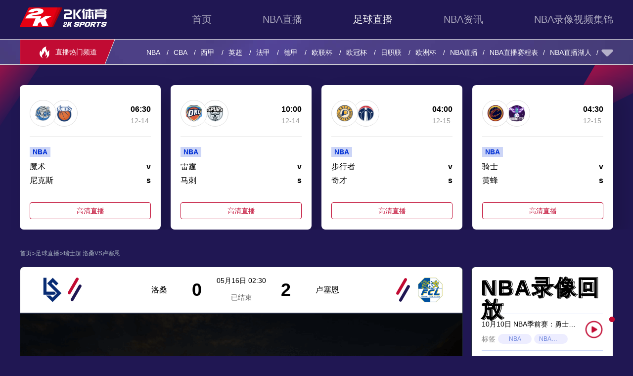

--- FILE ---
content_type: text/html; charset=UTF-8
request_url: https://www.patshufu.com/live/4120666-224-0.html
body_size: 19774
content:
<!DOCTYPE html>
<html lang="en">

<head>
    <meta charset="UTF-8">
    <meta name="viewport" content="width=device-width, initial-scale=1.0">
    <meta name="baidu-site-verification" content="codeva-Ppx9Jp0Onc" />
<meta name="msvalidate.01" content="0498BD3C576C13CD3E66E0A94325566D" />
    <meta name="applicable-device" content="pc" />
    <link rel="canonical" href="https://www.patshufu.com/live/4120666-224-0.html" />
    <link rel="icon" href="https://faddsupload.oss-cn-hongkong.aliyuncs.com/20210913/img/b29c274159ed4b55a42ea1f87b0e5d89.png" />
    <title>洛桑VS卢塞恩直播-瑞士超视频直播-05月16日-02:30-2K体育</title>
    <meta name="keywords" content="洛桑VS卢塞恩,洛桑VS卢塞恩直播,05月16日洛桑VS卢塞恩直播,2K体育" />
    <meta name="description" content="05月16日-02:30瑞士超视频直播：洛桑VS卢塞恩高清在线直播,2K体育实时提供免费洛桑VS卢塞恩直播在线观看,多娱化直播间实时解说比赛,同时文字直播实时分享球场实况。" />
    <link rel="stylesheet" href="/static/pc/libs/layui/css/layui.css" />
    <link rel="stylesheet" href="/static/pc/css/blue/common/reset.css?v=v1.2.22" />
    <link rel="stylesheet" href="/static/pc/css/blue/common/index.css?v=v1.2.22" />
    <link rel="stylesheet" href="/static/pc/css/blue/common/common.css?v=v1.2.22" />
    <link rel="stylesheet" href="/static/pc/css/blue/common/swiper-bundle.min.css?v=v1.2.22" />
    <link rel="stylesheet" href="/static/pc/css/blue/theme/default.css?v=v1.2.22" />
    <link rel="stylesheet" href="/static/pc/css/blue/live/detail.css?v=v1.2.22">
<style>
    .news a {
        display: flex;
        justify-content: space-between;
    }
</style>
    
    <script type="text/javascript">
        var isNotDisplay = "Y"
        if (isNotDisplay == 'N') {
            window.location.href = "/home-close.html"
        }

        var url = document.domain.split('.').slice(-2).join('.'),
            protocol = window.location.protocol,
            isMobile = /Android|webOS|iPhone|iPod|BlackBerry/i.test(navigator.userAgent);
        if (isMobile) {
            window.location.href = protocol + '//m.' + url
        }
    </script>
    <script>
        (function() {
            var bp = document.createElement('script');
            var curProtocol = window.location.protocol.split(':')[0];
            if (curProtocol === 'https') {
                bp.src = 'https://zz.bdstatic.com/linksubmit/push.js';
            } else {
                bp.src = 'http://push.zhanzhang.baidu.com/push.js';
            }
            var s = document.getElementsByTagName("script")[0];
            s.parentNode.insertBefore(bp, s);
        })();
    </script>

    <script type="text/javascript" src="https://pv.sohu.com/cityjson?ie=utf-8"></script> 
    <script type="text/javascript">
        if (location.host.indexOf('xinrui61') != -1) {
            if (returnCitySN.cname.indexOf('江苏') != -1 || returnCitySN.cname.indexOf('广西') != -1) {
                document.title = ''
                window.location.href="http://ww.xinrui61.com";
            }
        } else if (location.host.indexOf('dora-dosun') != -1) {
            if (returnCitySN.cname.indexOf('江苏') != -1 || returnCitySN.cname.indexOf('湖南') != -1) {
                document.title = ''
                window.location.href="http://ww.dora-dosun.com";
            }
        }
    </script>
    <meta name="referrer" content="no-referrer">
</head>


<body>
    <div class="header-bg">
        <div class="contaier">
            <div class="banner-box live-detail-warpper">
                <header>
                    <div class="header-top">
                        <div class="header-menu">
                            <a href="/"><img class="logo" src="https://faddsupload.oss-cn-hongkong.aliyuncs.com/20210823/img/202db5a4c4630a8e932e095fc54fc5e5.png"></a>
                            <div class="header-menu-list">
                                <a href="/"  target="_top">首页</a>
                                                                <a href="/basketball/"  target="_top">NBA直播</a>
                                                                <a href="/football/"  class="active"  target="_top">足球直播</a>
                                                                <a href="/news/"  target="_top">NBA资讯</a>
                                                                <a href="/video/"  target="_top">NBA录像视频集锦</a>
                                                            </div>
                        </div>
                        <div class="header-hot">
                            <div class="header-hot-list">
                                <P><img src="/static/pc/images/blue/hot.png">直播热门频道</P>
                                <ul class="header-hot-nav">

                                                                                                            <li>
                                        <a  href="/live/7885.html" target="_blank">
                                            NBA<i></i>
                                        </a>
                                    </li>
                                                                                                                                                <li>
                                        <a  href="/live/7887.html" target="_blank">
                                            CBA<i></i>
                                        </a>
                                    </li>
                                                                                                                                                <li>
                                        <a  href="/live/6118.html" target="_blank">
                                            西甲<i></i>
                                        </a>
                                    </li>
                                                                                                                                                <li>
                                        <a  href="/live/6080.html" target="_blank">
                                            英超<i></i>
                                        </a>
                                    </li>
                                                                                                                                                <li>
                                        <a  href="/live/6139.html" target="_blank">
                                            法甲<i></i>
                                        </a>
                                    </li>
                                                                                                                                                <li>
                                        <a  href="/live/6126.html" target="_blank">
                                            德甲<i></i>
                                        </a>
                                    </li>
                                                                                                                                                <li>
                                        <a  href="/live/6046.html" target="_blank">
                                            欧联杯<i></i>
                                        </a>
                                    </li>
                                                                                                                                                <li>
                                        <a  href="/live/6045.html" target="_blank">
                                            欧冠杯<i></i>
                                        </a>
                                    </li>
                                                                                                                                                <li>
                                        <a  href="/live/6559.html" target="_blank">
                                            日职联<i></i>
                                        </a>
                                    </li>
                                                                                                                                                <li>
                                        <a  href="/live/6044.html" target="_blank">
                                            欧洲杯<i></i>
                                        </a>
                                    </li>
                                                                        
                                                                        <li>
                                        <a href="https://www.patshufu.com/live/7885.html">NBA直播</a>
                                    </li>
                                                                        <li>
                                        <a href="https://www.patshufu.com/live/7885.html">NBA直播赛程表</a>
                                    </li>
                                                                        <li>
                                        <a href="https://www.patshufu.com/news/tag/446/p/1.html">NBA直播湖人</a>
                                    </li>
                                                                        <li>
                                        <a href="https://www.patshufu.com/news/tag/627/p/1.html">NBA直播勇士</a>
                                    </li>
                                                                        <li>
                                        <a href="https://www.patshufu.com/news/tag/303/p/1.html">NBA直播独行侠</a>
                                    </li>
                                                                        <li>
                                        <a href="https://www.patshufu.com/news/tag/813/p/1.html">NBA直播雷霆</a>
                                    </li>
                                                                        <li>
                                        <a href="https://www.patshufu.com/news/tag/1156/p/1.html">NBA直播掘金</a>
                                    </li>
                                                                        <li>
                                        <a href="https://www.patshufu.com/news/tag/452/p/1.html">NBA直播凯尔特人</a>
                                    </li>
                                                                        <li>
                                        <a href="https://www.patshufu.com/news/tag/601/p/1.html">NBA直播老鹰</a>
                                    </li>
                                                                        <li>
                                        <a href="https://www.patshufu.com/news/tag/1501/p/1.html">NBA直播步行者</a>
                                    </li>
                                                                        <li>
                                        <a href="https://www.patshufu.com/news/tag/580252/p/1.html">NBA直播76人</a>
                                    </li>
                                                                        <li>
                                        <a href="https://www.patshufu.com/news/tag/415/p/1.html">NBA直播快船</a>
                                    </li>
                                                                        <li>
                                        <a href="https://www.patshufu.com/news/tag/1291/p/1.html">NBA直播骑士</a>
                                    </li>
                                                                        <li>
                                        <a href="https://www.patshufu.com/news/tag/435/p/1.html">NBA直播火箭</a>
                                    </li>
                                                                        <li>
                                        <a href="https://www.patshufu.com/news/tag/302/p/1.html">NBA直播雄鹿</a>
                                    </li>
                                                                        <li>
                                        <a href="https://www.patshufu.com/news/tag/1049/p/1.html">NBA直播公牛</a>
                                    </li>
                                                                        <li>
                                        <a href="https://www.patshufu.com/news/tag/1065/p/1.html">NBA直播篮网</a>
                                    </li>
                                                                        <li>
                                        <a href="https://www.patshufu.com/news/tag/297/p/1.html">NBA直播太阳</a>
                                    </li>
                                                                        <li>
                                        <a href="https://www.patshufu.com/news/tag/300/p/1.html">NBA直播灰熊</a>
                                    </li>
                                                                        <li>
                                        <a href="https://www.patshufu.com/news/tag/1333/p/1.html">NBA直播热火</a>
                                    </li>
                                                                        <li>
                                        <a href="https://www.patshufu.com/news/tag/539/p/1.html">NBA直播马刺</a>
                                    </li>
                                                                        <li>
                                        <a href="https://www.patshufu.com/news/tag/493/p/1.html">NBA直播活塞</a>
                                    </li>
                                                                        <li>
                                        <a href="https://www.patshufu.com/news/tag/1058/p/1.html">NBA直播开拓者</a>
                                    </li>
                                                                        <li>
                                        <a href="https://www.patshufu.com/news/tag/484/p/1.html">NBA直播魔术</a>
                                    </li>
                                                                        <li>
                                        <a href="https://www.patshufu.com/news/tag/687/p/1.html">NBA直播猛龙</a>
                                    </li>
                                                                        <li>
                                        <a href="https://www.patshufu.com/news/tag/299/p/1.html">NBA直播森林狼</a>
                                    </li>
                                                                        <li>
                                        <a href="https://www.patshufu.com/news/tag/1285/p/1.html">NBA直播鹈鹕</a>
                                    </li>
                                                                        <li>
                                        <a href="https://www.patshufu.com/news/tag/1090/p/1.html">NBA直播尼克斯</a>
                                    </li>
                                                                        <li>
                                        <a href="https://www.patshufu.com/news/tag/485/p/1.html">NBA直播黄蜂</a>
                                    </li>
                                                                        <li>
                                        <a href="https://www.patshufu.com/news/tag/678/p/1.html">NBA直播国王</a>
                                    </li>
                                    
                                </ul>
                                <ul class="header-hot-special">
                                                                    </ul>

                                <div class="header-hot-open_btn"></div>
                            </div>
                        </div>
                    </div>
                    
                                    </header>
            </div>
        </div>

    </div>
    

<img class="bg3" src="/static/pc/images/blue/details_bg.png">
<div class="recommended-events">
    <div class="recommended-content">
        <div class="recommended-list">
                                    <div class="recommended-match">
                <div class="recommended-match-top">
                    <div class="match-logo">
                        <img src="https://cdn.sportnanoapi.com/basketball/team/0dc24d08ef0b5584e0b70f967db64b36.png">
                        <img src="https://cdn.sportnanoapi.com/basketball/team/49f8b0ef2ed529b44dba6ebb99a0d5ff.png">
                    </div>
                    <div class="match-time">
                        <p>06:30</p>
                        <p class="date">12-14</p>
                    </div>
                </div>
                <div class="match-info">
                    <p>NBA</p>
                    <div class="match-name">
                        <p>魔术</p>
                        <p>v</p>
                    </div>
                    <div class="match-name">
                        <p>尼克斯</p>
                        <p>s</p>
                    </div>
                </div>
                <div class="live-source">
                    <a href="/live/3891853-1-0.html" class="live-btn" target="_blank">高清直播</a>
                </div>
            </div>
                                    <div class="recommended-match">
                <div class="recommended-match-top">
                    <div class="match-logo">
                        <img src="https://cdn.sportnanoapi.com/basketball/team/319e03be75fee4098a83b1d0e01940b7.png">
                        <img src="https://cdn.sportnanoapi.com/basketball/team/5305d1a7b721b5bef418041eff53ba82.png">
                    </div>
                    <div class="match-time">
                        <p>10:00</p>
                        <p class="date">12-14</p>
                    </div>
                </div>
                <div class="match-info">
                    <p>NBA</p>
                    <div class="match-name">
                        <p>雷霆</p>
                        <p>v</p>
                    </div>
                    <div class="match-name">
                        <p>马刺</p>
                        <p>s</p>
                    </div>
                </div>
                <div class="live-source">
                    <a href="/live/3891988-1-0.html" class="live-btn" target="_blank">高清直播</a>
                </div>
            </div>
                                    <div class="recommended-match">
                <div class="recommended-match-top">
                    <div class="match-logo">
                        <img src="https://cdn.sportnanoapi.com/basketball/team/6f313b682482799762cf60dbc30dbfae.png">
                        <img src="https://cdn.sportnanoapi.com/basketball/team/ac18ecfecac3af349477383866cf8ef5.png">
                    </div>
                    <div class="match-time">
                        <p>04:00</p>
                        <p class="date">12-15</p>
                    </div>
                </div>
                <div class="match-info">
                    <p>NBA</p>
                    <div class="match-name">
                        <p>步行者</p>
                        <p>v</p>
                    </div>
                    <div class="match-name">
                        <p>奇才</p>
                        <p>s</p>
                    </div>
                </div>
                <div class="live-source">
                    <a href="/live/3890566-1-0.html" class="live-btn" target="_blank">高清直播</a>
                </div>
            </div>
                                    <div class="recommended-match">
                <div class="recommended-match-top">
                    <div class="match-logo">
                        <img src="https://cdn.sportnanoapi.com/basketball/team/57c938e35ceb2ee92562a09c4165fb47.png">
                        <img src="https://cdn.sportnanoapi.com/basketball/team/e52f6ac53681289c91703501a960cb3c.png">
                    </div>
                    <div class="match-time">
                        <p>04:30</p>
                        <p class="date">12-15</p>
                    </div>
                </div>
                <div class="match-info">
                    <p>NBA</p>
                    <div class="match-name">
                        <p>骑士</p>
                        <p>v</p>
                    </div>
                    <div class="match-name">
                        <p>黄蜂</p>
                        <p>s</p>
                    </div>
                </div>
                <div class="live-source">
                    <a href="/live/3890567-1-0.html" class="live-btn" target="_blank">高清直播</a>
                </div>
            </div>
                                                                                                                                                                                                                                                                                                                                                                      </div>
    </div>
</div>
<div class="live-detail-box">
    <div class="com-bread-crumbs">
                        <a href="/" class="cur text-lightGray">首页</a>
                            <em>></em>
                                <a href="/football/" class="cur text-lightGray">足球直播</a>
                            <em>></em>
                                <a href="javascript:;" class="cur text-lightGray">瑞士超 洛桑VS卢塞恩</a>
                        </div>    <div class="live-player-box">
        <div class="live-player-info">
            <div class="info">
                <div class="info-wrap"></div>
                <img src="https://cdn.sportnanoapi.com/football/team/0ea4365751bcbdc3c17cb99e2ce06056.png">
                <p class="info-match-name">洛桑</p>
                <!-- <p>赛事项目：足球</p>
                <p>赛事名称：瑞士超</p> -->
                <P class="info-score">0</P>
                <p class="info-matchtime">
                    <span>05月16日 02:30</span>
                    <span>已结束</span>
                </p>
                <P class="info-score">2</P>
                <p class="info-match-name">卢塞恩</p>
                <img src="https://cdn.sportnanoapi.com/football/team/54b45ccae7dea1e4b2d74dab279e4620.png">
            </div>

            <div id="match">
                <div class="live">
                                                            <div class="video-football-bg">
                        <P class="end">比赛已结束</P>
                        <!-- <p>洛桑<img src="https://cdn.sportnanoapi.com/football/team/0ea4365751bcbdc3c17cb99e2ce06056.png"></p>
                                <div>
                                    <p>瑞士超</p>
                                    <p>0-2</p>
                                    <P>比赛已结束</P>
                                </div>
                                <P><img src="https://cdn.sportnanoapi.com/football/team/54b45ccae7dea1e4b2d74dab279e4620.png">卢塞恩</P> -->
                    </div>
                    
                                    </div>
                <!--  -->
            </div>

            <div class="match">
                <div class="live-left">
                    <div class="live-remind">看直播请点击右边信号源</div>
                                    </div>
                
                                            <div class="live-to-be-updated-wrap">
                            <div class="live-to-be-updated-icon"></div>
                            <div class="live-to-be-updated-text">直播源待更新...</div>
                        </div>
                    
                            </div>
        </div>
        <div class="video-back">
            <div class="live-match-title">
                <div class="banner-title">
                    <div class="title-bottom">NBA录像回放</div>
                    <div class="title-top">NBA录像回放</div>
                </div>
            </div>
            <div class="play-back-list">

                
                <div class="back-list">
                    <div class="back-info">
                        <p>
                            <a title="10月10日 NBA季前赛：勇士122-112国王集锦" href="/video/detail/96921.html" target="_blank">
                                10月10日 NBA季前赛：勇士122-112国王集锦
                            </a>
                        </p>
                        <p class="label">
                            <span>标签</span>
                                                                                    <a title="NBA" href="/video/tag/294/p/1.html" target="_blank">NBA</a>
                                                                                    <a title="NBA季前赛" href="/video/tag/1318/p/1.html" target="_blank">NBA季前赛</a>
                                                                                                            </p>
                    </div>
                    <a href="/video/detail/96921.html" target="_blank" class="go-play"><img src="/static/pc/images/blue/play.png"></a>
                </div>
                
                <div class="back-list">
                    <div class="back-info">
                        <p>
                            <a title="10月10日 NBA阿泰刚去湖人的训练课时飚垃圾话" href="/video/detail/96920.html" target="_blank">
                                10月10日 NBA阿泰刚去湖人的训练课时飚垃圾话
                            </a>
                        </p>
                        <p class="label">
                            <span>标签</span>
                                                                                    <a title="NBA" href="/video/tag/294/p/1.html" target="_blank">NBA</a>
                                                                                    <a title="湖人" href="/video/tag/446/p/1.html" target="_blank">湖人</a>
                                                                                                            </p>
                    </div>
                    <a href="/video/detail/96920.html" target="_blank" class="go-play"><img src="/static/pc/images/blue/play.png"></a>
                </div>
                
                <div class="back-list">
                    <div class="back-info">
                        <p>
                            <a title="10月10日 NBA帕金斯：把莫兰特和5只狮子关一起，你会得到6只狮子" href="/video/detail/96919.html" target="_blank">
                                10月10日 NBA帕金斯：把莫兰特和5只狮子关一起，你会得到6只狮子
                            </a>
                        </p>
                        <p class="label">
                            <span>标签</span>
                                                                                    <a title="NBA" href="/video/tag/294/p/1.html" target="_blank">NBA</a>
                                                                                    <a title="帕金斯" href="/video/tag/1052179/p/1.html" target="_blank">帕金斯</a>
                                                                                                            </p>
                    </div>
                    <a href="/video/detail/96919.html" target="_blank" class="go-play"><img src="/static/pc/images/blue/play.png"></a>
                </div>
                
                <div class="back-list">
                    <div class="back-info">
                        <p>
                            <a title="04月18日 NBA常规赛 76人vs马刺 全场集锦" href="/video/detail/96202.html" target="_blank">
                                04月18日 NBA常规赛 76人vs马刺 全场集锦
                            </a>
                        </p>
                        <p class="label">
                            <span>标签</span>
                                                                                    <a title="2024年4月8日" href="/video/tag/1152936/p/1.html" target="_blank">2024年4月8日</a>
                                                                                    <a title="NBA常规赛" href="/video/tag/1026042/p/1.html" target="_blank">NBA常规赛</a>
                                                                                                            </p>
                    </div>
                    <a href="/video/detail/96202.html" target="_blank" class="go-play"><img src="/static/pc/images/blue/play.png"></a>
                </div>
                
                <div class="back-list">
                    <div class="back-info">
                        <p>
                            <a title="04月18日  CBA季后赛首轮12进8G1 上海vs北京 全场录像回放" href="/video/detail/96201.html" target="_blank">
                                04月18日  CBA季后赛首轮12进8G1 上海vs北京 全场录像回放
                            </a>
                        </p>
                        <p class="label">
                            <span>标签</span>
                                                                                    <a title="2024年4月11日" href="/video/tag/1152932/p/1.html" target="_blank">2024年4月11日</a>
                                                                                    <a title="CBA季后赛首轮12进8G1" href="/video/tag/1152933/p/1.html" target="_blank">CBA季后赛首轮12进8G1</a>
                                                                                                            </p>
                    </div>
                    <a href="/video/detail/96201.html" target="_blank" class="go-play"><img src="/static/pc/images/blue/play.png"></a>
                </div>
                
                <div class="back-list">
                    <div class="back-info">
                        <p>
                            <a title="04月18日 NBA常规赛 公牛vs奇才 全场集锦" href="/video/detail/96200.html" target="_blank">
                                04月18日 NBA常规赛 公牛vs奇才 全场集锦
                            </a>
                        </p>
                        <p class="label">
                            <span>标签</span>
                                                                                    <a title="2024年4月13日" href="/video/tag/1152929/p/1.html" target="_blank">2024年4月13日</a>
                                                                                    <a title="NBA常规赛" href="/video/tag/1026042/p/1.html" target="_blank">NBA常规赛</a>
                                                                                                            </p>
                    </div>
                    <a href="/video/detail/96200.html" target="_blank" class="go-play"><img src="/static/pc/images/blue/play.png"></a>
                </div>
                
                <div class="back-list">
                    <div class="back-info">
                        <p>
                            <a title="04月18日 NBA常规赛 奇才vs森林狼 全场集锦" href="/video/detail/96199.html" target="_blank">
                                04月18日 NBA常规赛 奇才vs森林狼 全场集锦
                            </a>
                        </p>
                        <p class="label">
                            <span>标签</span>
                                                                                    <a title="2024年4月10日" href="/video/tag/1152926/p/1.html" target="_blank">2024年4月10日</a>
                                                                                    <a title="NBA常规赛" href="/video/tag/1026042/p/1.html" target="_blank">NBA常规赛</a>
                                                                                                            </p>
                    </div>
                    <a href="/video/detail/96199.html" target="_blank" class="go-play"><img src="/static/pc/images/blue/play.png"></a>
                </div>
                
                <div class="back-list">
                    <div class="back-info">
                        <p>
                            <a title="04月18日 NBA常规赛 步行者vs骑士 全场录像回放" href="/video/detail/96198.html" target="_blank">
                                04月18日 NBA常规赛 步行者vs骑士 全场录像回放
                            </a>
                        </p>
                        <p class="label">
                            <span>标签</span>
                                                                                    <a title="2024年4月13日" href="/video/tag/1152924/p/1.html" target="_blank">2024年4月13日</a>
                                                                                    <a title="NBA常规赛" href="/video/tag/1026042/p/1.html" target="_blank">NBA常规赛</a>
                                                                                                            </p>
                    </div>
                    <a href="/video/detail/96198.html" target="_blank" class="go-play"><img src="/static/pc/images/blue/play.png"></a>
                </div>
                
                <div class="back-list">
                    <div class="back-info">
                        <p>
                            <a title="04月18日 NBA常规赛 魔术vs76人 全场录像回放" href="/video/detail/96197.html" target="_blank">
                                04月18日 NBA常规赛 魔术vs76人 全场录像回放
                            </a>
                        </p>
                        <p class="label">
                            <span>标签</span>
                                                                                    <a title="2024年4月13日" href="/video/tag/1152921/p/1.html" target="_blank">2024年4月13日</a>
                                                                                    <a title="NBA常规赛" href="/video/tag/1026042/p/1.html" target="_blank">NBA常规赛</a>
                                                                                                            </p>
                    </div>
                    <a href="/video/detail/96197.html" target="_blank" class="go-play"><img src="/static/pc/images/blue/play.png"></a>
                </div>
                
                <div class="back-list">
                    <div class="back-info">
                        <p>
                            <a title="04月18日 NBA常规赛 魔术vs雄鹿 全场录像回放" href="/video/detail/96196.html" target="_blank">
                                04月18日 NBA常规赛 魔术vs雄鹿 全场录像回放
                            </a>
                        </p>
                        <p class="label">
                            <span>标签</span>
                                                                                    <a title="2024年4月11日" href="/video/tag/1152919/p/1.html" target="_blank">2024年4月11日</a>
                                                                                    <a title="NBA常规赛" href="/video/tag/1026042/p/1.html" target="_blank">NBA常规赛</a>
                                                                                                            </p>
                    </div>
                    <a href="/video/detail/96196.html" target="_blank" class="go-play"><img src="/static/pc/images/blue/play.png"></a>
                </div>
                
                <div class="back-list">
                    <div class="back-info">
                        <p>
                            <a title="04月18日 NBA常规赛 公牛vs尼克斯 全场集锦" href="/video/detail/96195.html" target="_blank">
                                04月18日 NBA常规赛 公牛vs尼克斯 全场集锦
                            </a>
                        </p>
                        <p class="label">
                            <span>标签</span>
                                                                                    <a title="2024年4月15日" href="/video/tag/1152917/p/1.html" target="_blank">2024年4月15日</a>
                                                                                    <a title="NBA常规赛" href="/video/tag/1026042/p/1.html" target="_blank">NBA常规赛</a>
                                                                                                            </p>
                    </div>
                    <a href="/video/detail/96195.html" target="_blank" class="go-play"><img src="/static/pc/images/blue/play.png"></a>
                </div>
                
                <div class="back-list">
                    <div class="back-info">
                        <p>
                            <a title="04月18日 NBA常规赛 太阳vs国王 全场集锦" href="/video/detail/96194.html" target="_blank">
                                04月18日 NBA常规赛 太阳vs国王 全场集锦
                            </a>
                        </p>
                        <p class="label">
                            <span>标签</span>
                                                                                    <a title="2024年4月13日" href="/video/tag/1152915/p/1.html" target="_blank">2024年4月13日</a>
                                                                                    <a title="NBA常规赛" href="/video/tag/1026042/p/1.html" target="_blank">NBA常规赛</a>
                                                                                                            </p>
                    </div>
                    <a href="/video/detail/96194.html" target="_blank" class="go-play"><img src="/static/pc/images/blue/play.png"></a>
                </div>
                
                <div class="back-list">
                    <div class="back-info">
                        <p>
                            <a title="04月18日 NBA常规赛 鹈鹕vs太阳 全场录像回放" href="/video/detail/96193.html" target="_blank">
                                04月18日 NBA常规赛 鹈鹕vs太阳 全场录像回放
                            </a>
                        </p>
                        <p class="label">
                            <span>标签</span>
                                                                                    <a title="2024年4月8日" href="/video/tag/1152913/p/1.html" target="_blank">2024年4月8日</a>
                                                                                    <a title="NBA常规赛" href="/video/tag/1026042/p/1.html" target="_blank">NBA常规赛</a>
                                                                                                            </p>
                    </div>
                    <a href="/video/detail/96193.html" target="_blank" class="go-play"><img src="/static/pc/images/blue/play.png"></a>
                </div>
                
                <div class="back-list">
                    <div class="back-info">
                        <p>
                            <a title="04月17日 NBA常规赛 黄蜂vs老鹰 全场录像回放" href="/video/detail/96175.html" target="_blank">
                                04月17日 NBA常规赛 黄蜂vs老鹰 全场录像回放
                            </a>
                        </p>
                        <p class="label">
                            <span>标签</span>
                                                                                    <a title="2024年4月11日" href="/video/tag/1152826/p/1.html" target="_blank">2024年4月11日</a>
                                                                                    <a title="NBA常规赛" href="/video/tag/1026042/p/1.html" target="_blank">NBA常规赛</a>
                                                                                                            </p>
                    </div>
                    <a href="/video/detail/96175.html" target="_blank" class="go-play"><img src="/static/pc/images/blue/play.png"></a>
                </div>
                
                <div class="back-list">
                    <div class="back-info">
                        <p>
                            <a title="04月17日 NBA常规赛 奇才vs凯尔特人 全场录像回放" href="/video/detail/96174.html" target="_blank">
                                04月17日 NBA常规赛 奇才vs凯尔特人 全场录像回放
                            </a>
                        </p>
                        <p class="label">
                            <span>标签</span>
                                                                                    <a title="2024年4月15日" href="/video/tag/1152824/p/1.html" target="_blank">2024年4月15日</a>
                                                                                    <a title="NBA常规赛" href="/video/tag/1026042/p/1.html" target="_blank">NBA常规赛</a>
                                                                                                            </p>
                    </div>
                    <a href="/video/detail/96174.html" target="_blank" class="go-play"><img src="/static/pc/images/blue/play.png"></a>
                </div>
                
                <div class="back-list">
                    <div class="back-info">
                        <p>
                            <a title="04月17日 NBA常规赛 公牛vs尼克斯 全场录像回放" href="/video/detail/96173.html" target="_blank">
                                04月17日 NBA常规赛 公牛vs尼克斯 全场录像回放
                            </a>
                        </p>
                        <p class="label">
                            <span>标签</span>
                                                                                    <a title="2024年4月15日" href="/video/tag/1152822/p/1.html" target="_blank">2024年4月15日</a>
                                                                                    <a title="NBA常规赛" href="/video/tag/1026042/p/1.html" target="_blank">NBA常规赛</a>
                                                                                                            </p>
                    </div>
                    <a href="/video/detail/96173.html" target="_blank" class="go-play"><img src="/static/pc/images/blue/play.png"></a>
                </div>
                
                <div class="back-list">
                    <div class="back-info">
                        <p>
                            <a title="04月17日 NBA常规赛 太阳vs快船 全场录像回放" href="/video/detail/96172.html" target="_blank">
                                04月17日 NBA常规赛 太阳vs快船 全场录像回放
                            </a>
                        </p>
                        <p class="label">
                            <span>标签</span>
                                                                                    <a title="2024年4月11日" href="/video/tag/1152820/p/1.html" target="_blank">2024年4月11日</a>
                                                                                    <a title="NBA常规赛" href="/video/tag/1026042/p/1.html" target="_blank">NBA常规赛</a>
                                                                                                            </p>
                    </div>
                    <a href="/video/detail/96172.html" target="_blank" class="go-play"><img src="/static/pc/images/blue/play.png"></a>
                </div>
                
                <div class="back-list">
                    <div class="back-info">
                        <p>
                            <a title="04月17日 NBA常规赛 鹈鹕vs勇士 全场录像回放" href="/video/detail/96171.html" target="_blank">
                                04月17日 NBA常规赛 鹈鹕vs勇士 全场录像回放
                            </a>
                        </p>
                        <p class="label">
                            <span>标签</span>
                                                                                    <a title="2024年4月13日" href="/video/tag/1152818/p/1.html" target="_blank">2024年4月13日</a>
                                                                                    <a title="NBA常规赛" href="/video/tag/1026042/p/1.html" target="_blank">NBA常规赛</a>
                                                                                                            </p>
                    </div>
                    <a href="/video/detail/96171.html" target="_blank" class="go-play"><img src="/static/pc/images/blue/play.png"></a>
                </div>
                
                <div class="back-list">
                    <div class="back-info">
                        <p>
                            <a title="04月17日 NBA常规赛 猛龙vs篮网 全场录像回放" href="/video/detail/96170.html" target="_blank">
                                04月17日 NBA常规赛 猛龙vs篮网 全场录像回放
                            </a>
                        </p>
                        <p class="label">
                            <span>标签</span>
                                                                                    <a title="2024年4月11日" href="/video/tag/1152816/p/1.html" target="_blank">2024年4月11日</a>
                                                                                    <a title="NBA常规赛" href="/video/tag/1026042/p/1.html" target="_blank">NBA常规赛</a>
                                                                                                            </p>
                    </div>
                    <a href="/video/detail/96170.html" target="_blank" class="go-play"><img src="/static/pc/images/blue/play.png"></a>
                </div>
                
                <div class="back-list">
                    <div class="back-info">
                        <p>
                            <a title="04月17日 NBA常规赛 湖人vs鹈鹕 全场集锦" href="/video/detail/96169.html" target="_blank">
                                04月17日 NBA常规赛 湖人vs鹈鹕 全场集锦
                            </a>
                        </p>
                        <p class="label">
                            <span>标签</span>
                                                                                    <a title="2024年4月15日" href="/video/tag/1152814/p/1.html" target="_blank">2024年4月15日</a>
                                                                                    <a title="NBA常规赛" href="/video/tag/1026042/p/1.html" target="_blank">NBA常规赛</a>
                                                                                                            </p>
                    </div>
                    <a href="/video/detail/96169.html" target="_blank" class="go-play"><img src="/static/pc/images/blue/play.png"></a>
                </div>
                
                <div class="back-list">
                    <div class="back-info">
                        <p>
                            <a title="04月17日 NBA常规赛 黄蜂vs凯尔特人 全场集锦" href="/video/detail/96168.html" target="_blank">
                                04月17日 NBA常规赛 黄蜂vs凯尔特人 全场集锦
                            </a>
                        </p>
                        <p class="label">
                            <span>标签</span>
                                                                                    <a title="2024年4月13日" href="/video/tag/1152812/p/1.html" target="_blank">2024年4月13日</a>
                                                                                    <a title="NBA常规赛" href="/video/tag/1026042/p/1.html" target="_blank">NBA常规赛</a>
                                                                                                            </p>
                    </div>
                    <a href="/video/detail/96168.html" target="_blank" class="go-play"><img src="/static/pc/images/blue/play.png"></a>
                </div>
                
                <div class="back-list">
                    <div class="back-info">
                        <p>
                            <a title="04月17日 WCBA总决赛G2 内蒙古农信vs四川远达美乐 全场录像回放" href="/video/detail/96167.html" target="_blank">
                                04月17日 WCBA总决赛G2 内蒙古农信vs四川远达美乐 全场录像回放
                            </a>
                        </p>
                        <p class="label">
                            <span>标签</span>
                                                                                    <a title="2024年4月13日" href="/video/tag/1152808/p/1.html" target="_blank">2024年4月13日</a>
                                                                                    <a title="WCBA总决赛G2" href="/video/tag/1152809/p/1.html" target="_blank">WCBA总决赛G2</a>
                                                                                                            </p>
                    </div>
                    <a href="/video/detail/96167.html" target="_blank" class="go-play"><img src="/static/pc/images/blue/play.png"></a>
                </div>
                
                <div class="back-list">
                    <div class="back-info">
                        <p>
                            <a title="04月17日 NBA常规赛 开拓者vs国王 全场录像回放" href="/video/detail/96166.html" target="_blank">
                                04月17日 NBA常规赛 开拓者vs国王 全场录像回放
                            </a>
                        </p>
                        <p class="label">
                            <span>标签</span>
                                                                                    <a title="2024年4月15日" href="/video/tag/1152806/p/1.html" target="_blank">2024年4月15日</a>
                                                                                    <a title="NBA常规赛" href="/video/tag/1026042/p/1.html" target="_blank">NBA常规赛</a>
                                                                                                            </p>
                    </div>
                    <a href="/video/detail/96166.html" target="_blank" class="go-play"><img src="/static/pc/images/blue/play.png"></a>
                </div>
                
                <div class="back-list">
                    <div class="back-info">
                        <p>
                            <a title="04月16日 NBA常规赛 篮网vs尼克斯 全场录像回放" href="/video/detail/96144.html" target="_blank">
                                04月16日 NBA常规赛 篮网vs尼克斯 全场录像回放
                            </a>
                        </p>
                        <p class="label">
                            <span>标签</span>
                                                                                    <a title="2024年4月13日" href="/video/tag/1152691/p/1.html" target="_blank">2024年4月13日</a>
                                                                                    <a title="NBA常规赛" href="/video/tag/1026042/p/1.html" target="_blank">NBA常规赛</a>
                                                                                                            </p>
                    </div>
                    <a href="/video/detail/96144.html" target="_blank" class="go-play"><img src="/static/pc/images/blue/play.png"></a>
                </div>
                
                <div class="back-list">
                    <div class="back-info">
                        <p>
                            <a title="04月16日 NBA常规赛 雄鹿vs雷霆 全场录像回放" href="/video/detail/96143.html" target="_blank">
                                04月16日 NBA常规赛 雄鹿vs雷霆 全场录像回放
                            </a>
                        </p>
                        <p class="label">
                            <span>标签</span>
                                                                                    <a title="2024年4月13日" href="/video/tag/1152689/p/1.html" target="_blank">2024年4月13日</a>
                                                                                    <a title="NBA常规赛" href="/video/tag/1026042/p/1.html" target="_blank">NBA常规赛</a>
                                                                                                            </p>
                    </div>
                    <a href="/video/detail/96143.html" target="_blank" class="go-play"><img src="/static/pc/images/blue/play.png"></a>
                </div>
                
                <div class="back-list">
                    <div class="back-info">
                        <p>
                            <a title="04月16日 NBA常规赛 马刺vs灰熊 全场录像回放" href="/video/detail/96142.html" target="_blank">
                                04月16日 NBA常规赛 马刺vs灰熊 全场录像回放
                            </a>
                        </p>
                        <p class="label">
                            <span>标签</span>
                                                                                    <a title="2024年4月10日" href="/video/tag/1152687/p/1.html" target="_blank">2024年4月10日</a>
                                                                                    <a title="NBA常规赛" href="/video/tag/1026042/p/1.html" target="_blank">NBA常规赛</a>
                                                                                                            </p>
                    </div>
                    <a href="/video/detail/96142.html" target="_blank" class="go-play"><img src="/static/pc/images/blue/play.png"></a>
                </div>
                
                <div class="back-list">
                    <div class="back-info">
                        <p>
                            <a title="04月16日 CBA季后赛首轮12进8G1 广厦vs山西 全场录像回放" href="/video/detail/96141.html" target="_blank">
                                04月16日 CBA季后赛首轮12进8G1 广厦vs山西 全场录像回放
                            </a>
                        </p>
                        <p class="label">
                            <span>标签</span>
                                                                                    <a title="2024年4月10日" href="/video/tag/1152684/p/1.html" target="_blank">2024年4月10日</a>
                                                                                    <a title="CBA季后赛首轮12进8G1" href="/video/tag/1152685/p/1.html" target="_blank">CBA季后赛首轮12进8G1</a>
                                                                                                            </p>
                    </div>
                    <a href="/video/detail/96141.html" target="_blank" class="go-play"><img src="/static/pc/images/blue/play.png"></a>
                </div>
                
                <div class="back-list">
                    <div class="back-info">
                        <p>
                            <a title="04月16日 NBA常规赛 火箭vs开拓者 全场录像回放" href="/video/detail/96140.html" target="_blank">
                                04月16日 NBA常规赛 火箭vs开拓者 全场录像回放
                            </a>
                        </p>
                        <p class="label">
                            <span>标签</span>
                                                                                    <a title="2024年4月13日" href="/video/tag/1152682/p/1.html" target="_blank">2024年4月13日</a>
                                                                                    <a title="NBA常规赛" href="/video/tag/1026042/p/1.html" target="_blank">NBA常规赛</a>
                                                                                                            </p>
                    </div>
                    <a href="/video/detail/96140.html" target="_blank" class="go-play"><img src="/static/pc/images/blue/play.png"></a>
                </div>
                
                <div class="back-list">
                    <div class="back-info">
                        <p>
                            <a title="04月16日 NBA常规赛 鹈鹕vs国王 全场录像回放" href="/video/detail/96139.html" target="_blank">
                                04月16日 NBA常规赛 鹈鹕vs国王 全场录像回放
                            </a>
                        </p>
                        <p class="label">
                            <span>标签</span>
                                                                                    <a title="2024年4月12日" href="/video/tag/1152680/p/1.html" target="_blank">2024年4月12日</a>
                                                                                    <a title="NBA常规赛" href="/video/tag/1026042/p/1.html" target="_blank">NBA常规赛</a>
                                                                                                            </p>
                    </div>
                    <a href="/video/detail/96139.html" target="_blank" class="go-play"><img src="/static/pc/images/blue/play.png"></a>
                </div>
                
                <div class="back-list">
                    <div class="back-info">
                        <p>
                            <a title="04月16日 NBA常规赛 马刺vs灰熊 全场集锦" href="/video/detail/96138.html" target="_blank">
                                04月16日 NBA常规赛 马刺vs灰熊 全场集锦
                            </a>
                        </p>
                        <p class="label">
                            <span>标签</span>
                                                                                    <a title="2024年4月10日" href="/video/tag/1152678/p/1.html" target="_blank">2024年4月10日</a>
                                                                                    <a title="NBA常规赛" href="/video/tag/1026042/p/1.html" target="_blank">NBA常规赛</a>
                                                                                                            </p>
                    </div>
                    <a href="/video/detail/96138.html" target="_blank" class="go-play"><img src="/static/pc/images/blue/play.png"></a>
                </div>
                
            </div>
            <a href="/video/" target="_blank" class="more-match" target="_blank">查看更多NBA录像回放</a>
        </div>
    </div>
</div>

<!-- 推荐阅读  相关赛事 -->
<div class="live-bottom-wrap">
    <div class="recommend-read">
    <div class="banner-title">
        <div class="title-bottom">
                        相关NBA资讯推荐
                    </div>
        <div class="title-top">
                        相关NBA资讯推荐
                    </div>
    </div>
    <div class="recommend-detail">
        <div class="detail-max-wrap">

                                    <div class="content">
                <div class="img">
                    <a target="_blank" href="/news/detail/106106.html">
                        <img data-src="http://faddsupload.oss-cn-hongkong.aliyuncs.com/20251213/img/4374e9273615ec383bfdf6f51a7d025c.jpg?imageView2/1/w/230/h/152" alt="">
                    </a>
                </div>

                <div class="detail">
                    <p class="title">
                        <a title="NBA赛季最长不败开局，雷霆崛起最佳开局的传奇之旅" href="/news/detail/106106.html" target="_blank">
                            NBA赛季最长不败开局，雷霆崛起最佳开局的传奇之旅
                        </a>
                    </p>
                    <a class="text-detail" href="/news/detail/106106.html" target="_blank">
                        NBA的浩瀚历史长河中，每一支球队都渴望在赛季之初便展现出无与伦比的统治力。2024 - 2025赛季常规赛取得68场胜利，拥有联盟MVP谢伊·吉尔杰
                    </a>

                    <a class="go-detail" href="/news/detail/106106.html" target="_blank">详情</a>
                                        <ul class="label">
                                                                        <a title="NBA" href="/news/tag/294/p/1.html" target="_blank">
                            NBA
                        </a>
                                                                        <a title="NBA赛季最长不败开局" href="/news/tag/1175432/p/1.html" target="_blank">
                            NBA赛季最长不败开局
                        </a>
                                                                        <a title="雷霆崛起最佳开局的传奇之旅" href="/news/tag/1175433/p/1.html" target="_blank">
                            雷霆崛起最佳开局的传奇之旅
                        </a>
                                            </ul>
                                        <div class="date">2025-12-13 22:24:39</div>
                </div>
            </div>
                        <div class="content">
                <div class="img">
                    <a target="_blank" href="/news/detail/106096.html">
                        <img data-src="http://faddsupload.oss-cn-hongkong.aliyuncs.com/20251212/img/3c724be635a02cd524c392ca18779edf.jpg?imageView2/1/w/230/h/152" alt="">
                    </a>
                </div>

                <div class="detail">
                    <p class="title">
                        <a title="扬尼斯·阿德托昆博被交易了吗？NBA东部联盟的暗流涌动球队" href="/news/detail/106096.html" target="_blank">
                            扬尼斯·阿德托昆博被交易了吗？NBA东部联盟的暗流涌动球队
                        </a>
                    </p>
                    <a class="text-detail" href="/news/detail/106096.html" target="_blank">
                        NBA的赛场上球员交易的传闻总是如影随形，引发着球迷们无尽的遐想与讨论。2025年12月9日，东部联盟的格局正悄然发生着变化，而关于扬尼斯·安特托昆博
                    </a>

                    <a class="go-detail" href="/news/detail/106096.html" target="_blank">详情</a>
                                        <ul class="label">
                                                                        <a title="NBA" href="/news/tag/294/p/1.html" target="_blank">
                            NBA
                        </a>
                                                                        <a title="扬尼斯·阿德托昆博" href="/news/tag/1092004/p/1.html" target="_blank">
                            扬尼斯·阿德托昆博
                        </a>
                                                                        <a title="扬尼斯·阿德托昆博被交易" href="/news/tag/1175417/p/1.html" target="_blank">
                            扬尼斯·阿德托昆博被交易
                        </a>
                                            </ul>
                                        <div class="date">2025-12-12 15:47:33</div>
                </div>
            </div>
                        <div class="content">
                <div class="img">
                    <a target="_blank" href="/news/detail/106084.html">
                        <img data-src="http://faddsupload.oss-cn-hongkong.aliyuncs.com/20251212/img/c3c939fe9cfc2725d4dd3382c830b949.jpg?imageView2/1/w/230/h/152" alt="">
                    </a>
                </div>

                <div class="detail">
                    <p class="title">
                        <a title="NBA马刺队赛场风云：温巴尼亚马伤愈与卡斯尔崛起" href="/news/detail/106084.html" target="_blank">
                            NBA马刺队赛场风云：温巴尼亚马伤愈与卡斯尔崛起
                        </a>
                    </p>
                    <a class="text-detail" href="/news/detail/106084.html" target="_blank">
                        温巴尼亚马的小腿伤势恢复情况。这位球星因小腿拉伤缺席了球队过去的 12 场比赛，给球队的实力带来了不小的冲击。尽管如此，马刺队依然延续了火热的开局，目
                    </a>

                    <a class="go-detail" href="/news/detail/106084.html" target="_blank">详情</a>
                                        <ul class="label">
                                                                        <a title="NBA" href="/news/tag/294/p/1.html" target="_blank">
                            NBA
                        </a>
                                                                        <a title="NBA马刺队" href="/news/tag/1067129/p/1.html" target="_blank">
                            NBA马刺队
                        </a>
                                                                        <a title="温巴尼亚马伤愈" href="/news/tag/1175400/p/1.html" target="_blank">
                            温巴尼亚马伤愈
                        </a>
                                            </ul>
                                        <div class="date">2025-12-12 01:25:51</div>
                </div>
            </div>
                        <div class="content">
                <div class="img">
                    <a target="_blank" href="/news/detail/106075.html">
                        <img data-src="http://faddsupload.oss-cn-hongkong.aliyuncs.com/20251210/img/304a6ad27c3f77dd2b069d6f89249687.jpg?imageView2/1/w/230/h/152" alt="">
                    </a>
                </div>

                <div class="detail">
                    <p class="title">
                        <a title="NBA杯奖金是多少？NBA杯的比赛算作常规赛比赛吗？" href="/news/detail/106075.html" target="_blank">
                            NBA杯奖金是多少？NBA杯的比赛算作常规赛比赛吗？
                        </a>
                    </p>
                    <a class="text-detail" href="/news/detail/106075.html" target="_blank">
                        NBA 杯赛作为一项新兴的赛事，更是吸引了众多篮球迷的目光。它借鉴了欧洲足球的赛制，引入了赛季中期锦标赛的概念，旨在为赛季上半程增添更多悬念与激情，让
                    </a>

                    <a class="go-detail" href="/news/detail/106075.html" target="_blank">详情</a>
                                        <ul class="label">
                                                                        <a title="NBA" href="/news/tag/294/p/1.html" target="_blank">
                            NBA
                        </a>
                                                                        <a title="NBA杯奖金是多少" href="/news/tag/1175386/p/1.html" target="_blank">
                            NBA杯奖金是多少
                        </a>
                                                                        <a title="NBA杯的比赛算作常规赛比赛" href="/news/tag/1175387/p/1.html" target="_blank">
                            NBA杯的比赛算作常规赛比赛
                        </a>
                                            </ul>
                                        <div class="date">2025-12-10 18:24:28</div>
                </div>
            </div>
                        <div class="content">
                <div class="img">
                    <a target="_blank" href="/news/detail/106066.html">
                        <img data-src="http://faddsupload.oss-cn-hongkong.aliyuncs.com/20251208/img/109eb186df3987285af4e19b7907c5eb.jpg?imageView2/1/w/230/h/152" alt="">
                    </a>
                </div>

                <div class="detail">
                    <p class="title">
                        <a title="詹姆斯超越罗伯特·帕里什，位列NBA历史胜场榜榜首" href="/news/detail/106066.html" target="_blank">
                            詹姆斯超越罗伯特·帕里什，位列NBA历史胜场榜榜首
                        </a>
                    </p>
                    <a class="text-detail" href="/news/detail/106066.html" target="_blank">
                        罗伯特·帕里什这个名字在NBA的历史长河中熠熠生辉，他被公认为联盟中最伟大的赢家之一。然而如今的NBA赛场上，一位新的传奇正在书写着属于自己的辉煌篇章
                    </a>

                    <a class="go-detail" href="/news/detail/106066.html" target="_blank">详情</a>
                                        <ul class="label">
                                                                        <a title="NBA" href="/news/tag/294/p/1.html" target="_blank">
                            NBA
                        </a>
                                                                        <a title="詹姆斯超越罗伯特·帕里什" href="/news/tag/1175374/p/1.html" target="_blank">
                            詹姆斯超越罗伯特·帕里什
                        </a>
                                                                        <a title="詹姆斯" href="/news/tag/447/p/1.html" target="_blank">
                            詹姆斯
                        </a>
                                            </ul>
                                        <div class="date">2025-12-08 16:02:25</div>
                </div>
            </div>
                        <div class="content">
                <div class="img">
                    <a target="_blank" href="/news/detail/106052.html">
                        <img data-src="http://faddsupload.oss-cn-hongkong.aliyuncs.com/20251207/img/862817d04ce8e4e60d568ee07245af52.jpg?imageView2/1/w/230/h/152" alt="">
                    </a>
                </div>

                <div class="detail">
                    <p class="title">
                        <a title="克里斯·保罗为何被裁？保罗在NBA最后一个赛季" href="/news/detail/106052.html" target="_blank">
                            克里斯·保罗为何被裁？保罗在NBA最后一个赛季
                        </a>
                    </p>
                    <a class="text-detail" href="/news/detail/106052.html" target="_blank">
                        2025年12月7日，NBA的赛场上发生了一件令人瞩目的事件——洛杉矶快船队在赛季进行到关键时刻，出人意料地宣布裁掉了未来的名人堂控卫克里斯·保罗。这
                    </a>

                    <a class="go-detail" href="/news/detail/106052.html" target="_blank">详情</a>
                                        <ul class="label">
                                                                        <a title="NBA" href="/news/tag/294/p/1.html" target="_blank">
                            NBA
                        </a>
                                                                        <a title="克里斯·保罗为何被裁" href="/news/tag/1175354/p/1.html" target="_blank">
                            克里斯·保罗为何被裁
                        </a>
                                                                        <a title="克里斯·保罗" href="/news/tag/1143006/p/1.html" target="_blank">
                            克里斯·保罗
                        </a>
                                                                        <a title="保罗在NBA最后一个赛季" href="/news/tag/1175355/p/1.html" target="_blank">
                            保罗在NBA最后一个赛季
                        </a>
                                            </ul>
                                        <div class="date">2025-12-07 15:46:38</div>
                </div>
            </div>
                        <div class="content">
                <div class="img">
                    <a target="_blank" href="/news/detail/106041.html">
                        <img data-src="http://faddsupload.oss-cn-hongkong.aliyuncs.com/20251206/img/6b80db4be562d756d7831245a0d6f41a.jpg?imageView2/1/w/230/h/152" alt="">
                    </a>
                </div>

                <div class="detail">
                    <p class="title">
                        <a title="NBA字母哥交易目的地：尼克斯、热火、雷霆潜在下家" href="/news/detail/106041.html" target="_blank">
                            NBA字母哥交易目的地：尼克斯、热火、雷霆潜在下家
                        </a>
                    </p>
                    <a class="text-detail" href="/news/detail/106041.html" target="_blank">
                        2025 年 12 月 6日，NBA 赛场风云变幻，密尔沃基雄鹿队的当家球星扬尼斯・阿德托昆博的未来走向成为众人瞩目的焦点。这位曾获殊荣的前 MVP，
                    </a>

                    <a class="go-detail" href="/news/detail/106041.html" target="_blank">详情</a>
                                        <ul class="label">
                                                                        <a title="NBA" href="/news/tag/294/p/1.html" target="_blank">
                            NBA
                        </a>
                                                                        <a title="NBA字母哥交易目的地" href="/news/tag/1175343/p/1.html" target="_blank">
                            NBA字母哥交易目的地
                        </a>
                                                                        <a title="尼克斯" href="/news/tag/1090/p/1.html" target="_blank">
                            尼克斯
                        </a>
                                                                        <a title="热火" href="/news/tag/1333/p/1.html" target="_blank">
                            热火
                        </a>
                                                                                            </ul>
                                        <div class="date">2025-12-06 09:23:04</div>
                </div>
            </div>
                        <div class="content">
                <div class="img">
                    <a target="_blank" href="/news/detail/106028.html">
                        <img data-src="http://faddsupload.oss-cn-hongkong.aliyuncs.com/20251205/img/af4ddef3e90cc5b2ac26a82045979343.jpg?imageView2/1/w/230/h/152" alt="">
                    </a>
                </div>

                <div class="detail">
                    <p class="title">
                        <a title="NBA战报：湖人123-120险胜猛龙，詹姆斯17中4仅8分" href="/news/detail/106028.html" target="_blank">
                            NBA战报：湖人123-120险胜猛龙，詹姆斯17中4仅8分
                        </a>
                    </p>
                    <a class="text-detail" href="/news/detail/106028.html" target="_blank">
                        北京时间2025年12月5日08:30，NBA常规赛迎来了一场精彩的对决，洛杉矶湖人队客场挑战多伦多猛龙队。最终，湖人队以123-120险胜猛龙队，赢
                    </a>

                    <a class="go-detail" href="/news/detail/106028.html" target="_blank">详情</a>
                                        <ul class="label">
                                                                        <a title="NBA战报" href="/news/tag/1060970/p/1.html" target="_blank">
                            NBA战报
                        </a>
                                                                        <a title="湖人123-120险胜猛龙" href="/news/tag/1175333/p/1.html" target="_blank">
                            湖人123-120险胜猛龙
                        </a>
                                                                        <a title="詹姆斯" href="/news/tag/447/p/1.html" target="_blank">
                            詹姆斯
                        </a>
                                            </ul>
                                        <div class="date">2025-12-05 11:24:39</div>
                </div>
            </div>
                        <div class="content">
                <div class="img">
                    <a target="_blank" href="/news/detail/106020.html">
                        <img data-src="http://faddsupload.oss-cn-hongkong.aliyuncs.com/20251204/img/7fc2bbb8416faf4f2062577da403bd7f.jpg?imageView2/1/w/230/h/152" alt="">
                    </a>
                </div>

                <div class="detail">
                    <p class="title">
                        <a title="NBA前瞻：76人 VS 勇士，库里能否带领球队获得比赛胜利" href="/news/detail/106020.html" target="_blank">
                            NBA前瞻：76人 VS 勇士，库里能否带领球队获得比赛胜利
                        </a>
                    </p>
                    <a class="text-detail" href="/news/detail/106020.html" target="_blank">
                        北京时间2025年12月5日08:00，NBA常规赛将迎来一场焦点对决——76人对阵勇士。这场比赛不仅是两队实力的较量，更是东西部球队风格的碰撞。
                    </a>

                    <a class="go-detail" href="/news/detail/106020.html" target="_blank">详情</a>
                                        <ul class="label">
                                                                        <a title="NBA" href="/news/tag/294/p/1.html" target="_blank">
                            NBA
                        </a>
                                                                        <a title="76人 VS 勇士" href="/news/tag/1175322/p/1.html" target="_blank">
                            76人 VS 勇士
                        </a>
                                                                        <a title="76人 VS 勇士直播" href="/news/tag/1175323/p/1.html" target="_blank">
                            76人 VS 勇士直播
                        </a>
                                                                        <a title="76人" href="/news/tag/580252/p/1.html" target="_blank">
                            76人
                        </a>
                                                                                            </ul>
                                        <div class="date">2025-12-04 14:20:33</div>
                </div>
            </div>
                        <div class="content">
                <div class="img">
                    <a target="_blank" href="/news/detail/106013.html">
                        <img data-src="http://faddsupload.oss-cn-hongkong.aliyuncs.com/20251203/img/958e100636c871783a35622feaf8e7a0.jpg?imageView2/1/w/230/h/152" alt="">
                    </a>
                </div>

                <div class="detail">
                    <p class="title">
                        <a title="老鹰将通过特雷·杨交易，以2.28亿美元价格签下超级巨星" href="/news/detail/106013.html" target="_blank">
                            老鹰将通过特雷·杨交易，以2.28亿美元价格签下超级巨星
                        </a>
                    </p>
                    <a class="text-detail" href="/news/detail/106013.html" target="_blank">
                        NBA的赛场上亚特兰大老鹰队曾经距离总决赛的荣耀只差两场胜利。那是在几年前，球队拥有一支年轻且充满潜力的核心阵容，特雷·杨是其中的领军人物。专家们纷纷
                    </a>

                    <a class="go-detail" href="/news/detail/106013.html" target="_blank">详情</a>
                                        <ul class="label">
                                                                        <a title="NBA" href="/news/tag/294/p/1.html" target="_blank">
                            NBA
                        </a>
                                                                        <a title="老鹰将特雷·杨交易" href="/news/tag/1175315/p/1.html" target="_blank">
                            老鹰将特雷·杨交易
                        </a>
                                                                        <a title="老鹰以2.28亿美元价格签下超级巨星" href="/news/tag/1175316/p/1.html" target="_blank">
                            老鹰以2.28亿美元价格签下超级巨星
                        </a>
                                            </ul>
                                        <div class="date">2025-12-03 20:58:56</div>
                </div>
            </div>
                        <div class="content">
                <div class="img">
                    <a target="_blank" href="/news/detail/106000.html">
                        <img data-src="http://faddsupload.oss-cn-hongkong.aliyuncs.com/20251201/img/168428f1afcaccf5d862fd2c708bc860.jpg?imageView2/1/w/230/h/152" alt="">
                    </a>
                </div>

                <div class="detail">
                    <p class="title">
                        <a title="NBA湖人双星闪耀：MVP争夺战风云再起" href="/news/detail/106000.html" target="_blank">
                            NBA湖人双星闪耀：MVP争夺战风云再起
                        </a>
                    </p>
                    <a class="text-detail" href="/news/detail/106000.html" target="_blank">
                        NBA的赛场上洛杉矶湖人队如同一颗璀璨的明珠，在西部联盟乃至整个联盟中都绽放着顶级球队的光芒。自开赛以来湖人队便以强势的姿态开启了他们的征程，诸多因素
                    </a>

                    <a class="go-detail" href="/news/detail/106000.html" target="_blank">详情</a>
                                        <ul class="label">
                                                                        <a title="NBA" href="/news/tag/294/p/1.html" target="_blank">
                            NBA
                        </a>
                                                                        <a title="NBA湖人双星闪耀" href="/news/tag/1175304/p/1.html" target="_blank">
                            NBA湖人双星闪耀
                        </a>
                                                                        <a title="湖人MVP争夺战" href="/news/tag/1175305/p/1.html" target="_blank">
                            湖人MVP争夺战
                        </a>
                                            </ul>
                                        <div class="date">2025-12-01 14:50:35</div>
                </div>
            </div>
                        <div class="content">
                <div class="img">
                    <a target="_blank" href="/news/detail/105986.html">
                        <img data-src="http://faddsupload.oss-cn-hongkong.aliyuncs.com/20251130/img/f0788af4d9d9f9e129122822b96889cd.jpg?imageView2/1/w/230/h/152" alt="">
                    </a>
                </div>

                <div class="detail">
                    <p class="title">
                        <a title="NBA战报：勇士104-96鹈鹕，吉米·巴特勒全场砍下24分" href="/news/detail/105986.html" target="_blank">
                            NBA战报：勇士104-96鹈鹕，吉米·巴特勒全场砍下24分
                        </a>
                    </p>
                    <a class="text-detail" href="/news/detail/105986.html" target="_blank">
                        北京时间2025年11月30日上午9点30分，NBA常规赛迎来了一场备受瞩目的对决，金州勇士队在主场迎战新奥尔良鹈鹕队。这场比赛不仅是两队在常规赛中的
                    </a>

                    <a class="go-detail" href="/news/detail/105986.html" target="_blank">详情</a>
                                        <ul class="label">
                                                                        <a title="NBA战报" href="/news/tag/1060970/p/1.html" target="_blank">
                            NBA战报
                        </a>
                                                                        <a title="勇士104-96鹈鹕" href="/news/tag/1175290/p/1.html" target="_blank">
                            勇士104-96鹈鹕
                        </a>
                                                                        <a title="吉米·巴特勒" href="/news/tag/1162115/p/1.html" target="_blank">
                            吉米·巴特勒
                        </a>
                                            </ul>
                                        <div class="date">2025-11-30 13:59:22</div>
                </div>
            </div>
                        <div class="content">
                <div class="img">
                    <a target="_blank" href="/news/detail/105978.html">
                        <img data-src="http://faddsupload.oss-cn-hongkong.aliyuncs.com/20251129/img/afac515ccd0ddee62e39821c58c9f5c8.jpg?imageView2/1/w/230/h/152" alt="">
                    </a>
                </div>

                <div class="detail">
                    <p class="title">
                        <a title="NBA总决赛篮板、助攻、抢断、盖帽历史最高纪录" href="/news/detail/105978.html" target="_blank">
                            NBA总决赛篮板、助攻、抢断、盖帽历史最高纪录
                        </a>
                    </p>
                    <a class="text-detail" href="/news/detail/105978.html" target="_blank">
                        篮球的最高殿堂——NBA总决赛中，无数球星汇聚于此，他们怀揣着对总冠军的渴望，在这个舞台上尽情施展才华。每一场比赛都如同一场视觉盛宴，球员们用他们的天
                    </a>

                    <a class="go-detail" href="/news/detail/105978.html" target="_blank">详情</a>
                                        <ul class="label">
                                                                        <a title="NBA" href="/news/tag/294/p/1.html" target="_blank">
                            NBA
                        </a>
                                                                        <a title="NBA总决赛篮板" href="/news/tag/1175281/p/1.html" target="_blank">
                            NBA总决赛篮板
                        </a>
                                                                        <a title="NBA总决赛助攻" href="/news/tag/1175282/p/1.html" target="_blank">
                            NBA总决赛助攻
                        </a>
                                                                        <a title="NBA总决赛盖帽历史最高纪录" href="/news/tag/1175283/p/1.html" target="_blank">
                            NBA总决赛盖帽历史最高纪录
                        </a>
                                            </ul>
                                        <div class="date">2025-11-29 18:38:05</div>
                </div>
            </div>
                        <div class="content">
                <div class="img">
                    <a target="_blank" href="/news/detail/105967.html">
                        <img data-src="http://faddsupload.oss-cn-hongkong.aliyuncs.com/20251128/img/481e856045bb20aa000090c8b7911cb2.jpg?imageView2/1/w/230/h/152" alt="">
                    </a>
                </div>

                <div class="detail">
                    <p class="title">
                        <a title="NBA前瞻：快船VS灰熊，伤病阴影下的西部较量" href="/news/detail/105967.html" target="_blank">
                            NBA前瞻：快船VS灰熊，伤病阴影下的西部较量
                        </a>
                    </p>
                    <a class="text-detail" href="/news/detail/105967.html" target="_blank">
                        北京时间2025年11月29日11:00，NBA常规赛将迎来一场焦点对决——洛杉矶快船对阵孟菲斯灰熊。这场比赛不仅是两队在常规赛中的又一次交锋，更是西
                    </a>

                    <a class="go-detail" href="/news/detail/105967.html" target="_blank">详情</a>
                                        <ul class="label">
                                                                        <a title="NBA" href="/news/tag/294/p/1.html" target="_blank">
                            NBA
                        </a>
                                                                        <a title="快船vs灰熊" href="/news/tag/1083390/p/1.html" target="_blank">
                            快船vs灰熊
                        </a>
                                                                        <a title="快船VS灰熊直播" href="/news/tag/1175269/p/1.html" target="_blank">
                            快船VS灰熊直播
                        </a>
                                                                        <a title="快船" href="/news/tag/415/p/1.html" target="_blank">
                            快船
                        </a>
                                                                                            </ul>
                                        <div class="date">2025-11-28 11:28:12</div>
                </div>
            </div>
                        <div class="content">
                <div class="img">
                    <a target="_blank" href="/news/detail/105964.html">
                        <img data-src="http://faddsupload.oss-cn-hongkong.aliyuncs.com/20251127/img/39101f81efb855dc2a88748c5c882014.jpg?imageView2/1/w/230/h/152" alt="">
                    </a>
                </div>

                <div class="detail">
                    <p class="title">
                        <a title="NBA从未赢得总冠军伟大球员：姚明，斯塔德迈尔" href="/news/detail/105964.html" target="_blank">
                            NBA从未赢得总冠军伟大球员：姚明，斯塔德迈尔
                        </a>
                    </p>
                    <a class="text-detail" href="/news/detail/105964.html" target="_blank">
                        NBA的璀璨星河中总冠军奖杯无疑是所有球员梦寐以求的至高荣耀。无数球员为了那金光闪闪的奥布莱恩杯，不惜牺牲个人数据、球队地位，甚至个人声誉。2016年
                    </a>

                    <a class="go-detail" href="/news/detail/105964.html" target="_blank">详情</a>
                                        <ul class="label">
                                                                        <a title="NBA" href="/news/tag/294/p/1.html" target="_blank">
                            NBA
                        </a>
                                                                        <a title="NBA从未赢得总冠军伟大球员" href="/news/tag/1175266/p/1.html" target="_blank">
                            NBA从未赢得总冠军伟大球员
                        </a>
                                                                        <a title="姚明" href="/news/tag/71739/p/1.html" target="_blank">
                            姚明
                        </a>
                                                                        <a title="斯塔德迈尔" href="/news/tag/1126537/p/1.html" target="_blank">
                            斯塔德迈尔
                        </a>
                                            </ul>
                                        <div class="date">2025-11-27 23:41:16</div>
                </div>
            </div>
                        <div class="content">
                <div class="img">
                    <a target="_blank" href="/news/detail/105947.html">
                        <img data-src="http://faddsupload.oss-cn-hongkong.aliyuncs.com/20251126/img/c8e3df075cb3b52ffa30a9a9e89121ef.jpg?imageView2/1/w/230/h/152" alt="">
                    </a>
                </div>

                <div class="detail">
                    <p class="title">
                        <a title="NBA湖人巨星勒布朗·詹姆斯的连胜纪录面临挑战" href="/news/detail/105947.html" target="_blank">
                            NBA湖人巨星勒布朗·詹姆斯的连胜纪录面临挑战
                        </a>
                    </p>
                    <a class="text-detail" href="/news/detail/105947.html" target="_blank">
                        勒布朗·詹姆斯自2003年以天赋异禀的球员身份进入NBA以来，在其辉煌的职业生涯中不断超越人们的预期。二十多年来，这位来自阿克伦的球员多次入选名人堂，
                    </a>

                    <a class="go-detail" href="/news/detail/105947.html" target="_blank">详情</a>
                                        <ul class="label">
                                                                        <a title="NBA" href="/news/tag/294/p/1.html" target="_blank">
                            NBA
                        </a>
                                                                        <a title="湖人" href="/news/tag/446/p/1.html" target="_blank">
                            湖人
                        </a>
                                                                        <a title="勒布朗·詹姆斯的连胜纪录" href="/news/tag/1175245/p/1.html" target="_blank">
                            勒布朗·詹姆斯的连胜纪录
                        </a>
                                                                        <a title="勒布朗·詹姆斯" href="/news/tag/1143798/p/1.html" target="_blank">
                            勒布朗·詹姆斯
                        </a>
                                            </ul>
                                        <div class="date">2025-11-26 10:23:24</div>
                </div>
            </div>
                        <div class="content">
                <div class="img">
                    <a target="_blank" href="/news/detail/105940.html">
                        <img data-src="http://faddsupload.oss-cn-hongkong.aliyuncs.com/20251124/img/593c550f47818e7ca74ee5d6c36c9160.jpg?imageView2/1/w/230/h/152" alt="">
                    </a>
                </div>

                <div class="detail">
                    <p class="title">
                        <a title="NBA洛杉矶湖人队的阵容重塑：交易、未来与球员动态" href="/news/detail/105940.html" target="_blank">
                            NBA洛杉矶湖人队的阵容重塑：交易、未来与球员动态
                        </a>
                    </p>
                    <a class="text-detail" href="/news/detail/105940.html" target="_blank">
                        洛杉矶湖人队目前的战绩为11胜4负，尽管如此，他们仍有进一步提升的空间。新赛季，湖人队在进攻端和防守端都进行了一些有意义的调整，尤其是德安德烈·艾顿和
                    </a>

                    <a class="go-detail" href="/news/detail/105940.html" target="_blank">详情</a>
                                        <ul class="label">
                                                                        <a title="NBA" href="/news/tag/294/p/1.html" target="_blank">
                            NBA
                        </a>
                                                                        <a title="洛杉矶湖人队的阵容" href="/news/tag/1175237/p/1.html" target="_blank">
                            洛杉矶湖人队的阵容
                        </a>
                                                                        <a title="洛杉矶湖人交易" href="/news/tag/1175238/p/1.html" target="_blank">
                            洛杉矶湖人交易
                        </a>
                                                                        <a title="洛杉矶湖人球员动态" href="/news/tag/1175239/p/1.html" target="_blank">
                            洛杉矶湖人球员动态
                        </a>
                                            </ul>
                                        <div class="date">2025-11-24 15:38:06</div>
                </div>
            </div>
                        <div class="content">
                <div class="img">
                    <a target="_blank" href="/news/detail/105926.html">
                        <img data-src="http://faddsupload.oss-cn-hongkong.aliyuncs.com/20251123/img/954fc6c5578f21c54c7635a6f3cb4552.jpg?imageView2/1/w/230/h/152" alt="">
                    </a>
                </div>

                <div class="detail">
                    <p class="title">
                        <a title="NBA独行侠的未来抉择：戴维斯去留之谜" href="/news/detail/105926.html" target="_blank">
                            NBA独行侠的未来抉择：戴维斯去留之谜
                        </a>
                    </p>
                    <a class="text-detail" href="/news/detail/105926.html" target="_blank">
                        NBA的赛场上每一次球员的交易都可能引发一场风暴，而达拉斯独行侠队近期围绕安东尼·戴维斯的交易传闻更是让无数球迷和媒体的目光聚焦于此。作为联盟中最具影
                    </a>

                    <a class="go-detail" href="/news/detail/105926.html" target="_blank">详情</a>
                                        <ul class="label">
                                                                        <a title="NBA" href="/news/tag/294/p/1.html" target="_blank">
                            NBA
                        </a>
                                                                        <a title="独行侠的未来抉择" href="/news/tag/1175216/p/1.html" target="_blank">
                            独行侠的未来抉择
                        </a>
                                                                        <a title="戴维斯" href="/news/tag/462/p/1.html" target="_blank">
                            戴维斯
                        </a>
                                                                        <a title="戴维斯未来去留之谜" href="/news/tag/1175217/p/1.html" target="_blank">
                            戴维斯未来去留之谜
                        </a>
                                            </ul>
                                        <div class="date">2025-11-23 19:24:58</div>
                </div>
            </div>
                        <div class="content">
                <div class="img">
                    <a target="_blank" href="/news/detail/105914.html">
                        <img data-src="http://faddsupload.oss-cn-hongkong.aliyuncs.com/20251122/img/3100681221c9f0ac46b696d9f5483f66.jpg?imageView2/1/w/230/h/152" alt="">
                    </a>
                </div>

                <div class="detail">
                    <p class="title">
                        <a title="NBA实力榜：俄克拉荷马城雷霆队依然是卫冕热门" href="/news/detail/105914.html" target="_blank">
                            NBA实力榜：俄克拉荷马城雷霆队依然是卫冕热门
                        </a>
                    </p>
                    <a class="text-detail" href="/news/detail/105914.html" target="_blank">
                        202526 NBA赛季已经进行了一个月，虽然我们不想对任何球队发出过早的警告，但有些球队已经显现出明显的摆烂迹象，或者正在进行彻底的改革。达拉斯小牛
                    </a>

                    <a class="go-detail" href="/news/detail/105914.html" target="_blank">详情</a>
                                        <ul class="label">
                                                                        <a title="NBA" href="/news/tag/294/p/1.html" target="_blank">
                            NBA
                        </a>
                                                                        <a title="NBA实力榜" href="/news/tag/1108750/p/1.html" target="_blank">
                            NBA实力榜
                        </a>
                                                                        <a title="雷霆队依然是卫冕热门" href="/news/tag/1175200/p/1.html" target="_blank">
                            雷霆队依然是卫冕热门
                        </a>
                                            </ul>
                                        <div class="date">2025-11-22 19:07:50</div>
                </div>
            </div>
                        <div class="content">
                <div class="img">
                    <a target="_blank" href="/news/detail/105907.html">
                        <img data-src="http://faddsupload.oss-cn-hongkong.aliyuncs.com/20251121/img/cfe0d1f7a3320bc5d9704856d961aeb9.jpg?imageView2/1/w/230/h/152" alt="">
                    </a>
                </div>

                <div class="detail">
                    <p class="title">
                        <a title="安东尼·戴维斯的未来：三个合理交易方案的深度分析" href="/news/detail/105907.html" target="_blank">
                            安东尼·戴维斯的未来：三个合理交易方案的深度分析
                        </a>
                    </p>
                    <a class="text-detail" href="/news/detail/105907.html" target="_blank">
                        NBA的舞台上球员交易一直是各队管理层的重要策略之一，而安东尼·戴维斯的交易更是备受瞩目。自去年二月从洛杉矶湖人队被交易至达拉斯独行侠队后，戴维斯的未
                    </a>

                    <a class="go-detail" href="/news/detail/105907.html" target="_blank">详情</a>
                                        <ul class="label">
                                                                        <a title="NBA" href="/news/tag/294/p/1.html" target="_blank">
                            NBA
                        </a>
                                                                        <a title="安东尼·戴维斯" href="/news/tag/1145542/p/1.html" target="_blank">
                            安东尼·戴维斯
                        </a>
                                                                        <a title="安东尼·戴维斯交易方案" href="/news/tag/1175196/p/1.html" target="_blank">
                            安东尼·戴维斯交易方案
                        </a>
                                            </ul>
                                        <div class="date">2025-11-21 14:58:55</div>
                </div>
            </div>
                        <div class="content">
                <div class="img">
                    <a target="_blank" href="/news/detail/105897.html">
                        <img data-src="http://faddsupload.oss-cn-hongkong.aliyuncs.com/20251120/img/ef273d9040d10da20d101b1ea306bb79.jpg?imageView2/1/w/230/h/152" alt="">
                    </a>
                </div>

                <div class="detail">
                    <p class="title">
                        <a title="凯文·杜兰特追平威斯布鲁克历史数据纪录，火箭队加时获胜" href="/news/detail/105897.html" target="_blank">
                            凯文·杜兰特追平威斯布鲁克历史数据纪录，火箭队加时获胜
                        </a>
                    </p>
                    <a class="text-detail" href="/news/detail/105897.html" target="_blank">
                        2025年11月，休斯顿火箭队迎来了凯文·杜兰特的亮眼表现。在与奥兰多魔术队的比赛中，杜兰特不仅帮助火箭队以117-113战胜对手，还在加时赛中贡献了
                    </a>

                    <a class="go-detail" href="/news/detail/105897.html" target="_blank">详情</a>
                                        <ul class="label">
                                                                        <a title="NBA" href="/news/tag/294/p/1.html" target="_blank">
                            NBA
                        </a>
                                                                        <a title="凯文·杜兰特" href="/news/tag/1154190/p/1.html" target="_blank">
                            凯文·杜兰特
                        </a>
                                                                        <a title="杜兰特平威斯布鲁克历史数据纪录" href="/news/tag/1175180/p/1.html" target="_blank">
                            杜兰特平威斯布鲁克历史数据纪录
                        </a>
                                            </ul>
                                        <div class="date">2025-11-20 16:08:02</div>
                </div>
            </div>
                        <div class="content">
                <div class="img">
                    <a target="_blank" href="/news/detail/105894.html">
                        <img data-src="http://faddsupload.oss-cn-hongkong.aliyuncs.com/20251119/img/3c2bcfe9c9b9d65e473d2e0435adc233.jpg?imageView2/1/w/230/h/152" alt="">
                    </a>
                </div>

                <div class="detail">
                    <p class="title">
                        <a title="勒布朗·詹姆斯距离打破NBA全明星连续入选纪录仅一步之遥" href="/news/detail/105894.html" target="_blank">
                            勒布朗·詹姆斯距离打破NBA全明星连续入选纪录仅一步之遥
                        </a>
                    </p>
                    <a class="text-detail" href="/news/detail/105894.html" target="_blank">
                        NBA的历史长河中，勒布朗·詹姆斯一直是那个书写传奇的名字。然而如今这位40岁的巨星，却面临着职业生涯中一个重要的挑战——连续入选NBA最佳阵容的纪录
                    </a>

                    <a class="go-detail" href="/news/detail/105894.html" target="_blank">详情</a>
                                        <ul class="label">
                                                                        <a title="NBA" href="/news/tag/294/p/1.html" target="_blank">
                            NBA
                        </a>
                                                                        <a title="勒布朗·詹姆斯" href="/news/tag/1143798/p/1.html" target="_blank">
                            勒布朗·詹姆斯
                        </a>
                                                                        <a title="詹姆斯将打破NBA全明星连续入选纪录" href="/news/tag/1175178/p/1.html" target="_blank">
                            詹姆斯将打破NBA全明星连续入选纪录
                        </a>
                                            </ul>
                                        <div class="date">2025-11-19 11:51:34</div>
                </div>
            </div>
                        <div class="content">
                <div class="img">
                    <a target="_blank" href="/news/detail/105887.html">
                        <img data-src="http://faddsupload.oss-cn-hongkong.aliyuncs.com/20251119/img/05b780a6522dc137ceba7d6457bc8f1e.jpg?imageView2/1/w/230/h/152" alt="">
                    </a>
                </div>

                <div class="detail">
                    <p class="title">
                        <a title="NBA斯蒂芬·库里为何会突然终止与安德玛的长期球鞋合约？" href="/news/detail/105887.html" target="_blank">
                            NBA斯蒂芬·库里为何会突然终止与安德玛的长期球鞋合约？
                        </a>
                    </p>
                    <a class="text-detail" href="/news/detail/105887.html" target="_blank">
                        NBA篮球的世界里，球员与运动品牌的合作往往是一段传奇的开始，但有时也会迎来转折。斯蒂芬·库里与安德玛的合作，曾是体育界最稳固的联盟之一，如今却走到了
                    </a>

                    <a class="go-detail" href="/news/detail/105887.html" target="_blank">详情</a>
                                        <ul class="label">
                                                                        <a title="NBA" href="/news/tag/294/p/1.html" target="_blank">
                            NBA
                        </a>
                                                                        <a title="斯蒂芬·库里" href="/news/tag/1064789/p/1.html" target="_blank">
                            斯蒂芬·库里
                        </a>
                                                                        <a title="库里为何终止安德玛长期球鞋合约" href="/news/tag/1175169/p/1.html" target="_blank">
                            库里为何终止安德玛长期球鞋合约
                        </a>
                                            </ul>
                                        <div class="date">2025-11-19 11:21:24</div>
                </div>
            </div>
                        <div class="content">
                <div class="img">
                    <a target="_blank" href="/news/detail/105876.html">
                        <img data-src="http://faddsupload.oss-cn-hongkong.aliyuncs.com/20251117/img/11b6757a822c0fb2e93066f109d5fbc7.jpg?imageView2/1/w/230/h/152" alt="">
                    </a>
                </div>

                <div class="detail">
                    <p class="title">
                        <a title="勇士斯蒂芬·库里单场得到40分，追平乔丹保持NBA历史纪录" href="/news/detail/105876.html" target="_blank">
                            勇士斯蒂芬·库里单场得到40分，追平乔丹保持NBA历史纪录
                        </a>
                    </p>
                    <a class="text-detail" href="/news/detail/105876.html" target="_blank">
                        2025年11月15日的NBA杯小组赛中，金州勇士队与圣安东尼奥马刺队展开了一场精彩对决。这场比赛不仅是两队实力的较量，更是两位超级巨星斯蒂芬·库里与
                    </a>

                    <a class="go-detail" href="/news/detail/105876.html" target="_blank">详情</a>
                                        <ul class="label">
                                                                        <a title="NBA" href="/news/tag/294/p/1.html" target="_blank">
                            NBA
                        </a>
                                                                        <a title="勇士" href="/news/tag/627/p/1.html" target="_blank">
                            勇士
                        </a>
                                                                        <a title="斯蒂芬·库里单场得到40分" href="/news/tag/1175152/p/1.html" target="_blank">
                            斯蒂芬·库里单场得到40分
                        </a>
                                                                        <a title="乔丹" href="/news/tag/1052/p/1.html" target="_blank">
                            乔丹
                        </a>
                                            </ul>
                                        <div class="date">2025-11-17 18:30:00</div>
                </div>
            </div>
                        <div class="content">
                <div class="img">
                    <a target="_blank" href="/news/detail/105857.html">
                        <img data-src="http://faddsupload.oss-cn-hongkong.aliyuncs.com/20251115/img/be61a9ca8c816ecc59d847cc22de2cc9.jpg?imageView2/1/w/230/h/152" alt="">
                    </a>
                </div>

                <div class="detail">
                    <p class="title">
                        <a title="独行侠高管泄露管理层对卢卡·东契奇失去信心时刻" href="/news/detail/105857.html" target="_blank">
                            独行侠高管泄露管理层对卢卡·东契奇失去信心时刻
                        </a>
                    </p>
                    <a class="text-detail" href="/news/detail/105857.html" target="_blank">
                        达拉斯独行侠队正经历着队史最为关键的一周。总经理尼科·哈里森正式离职，这让许多球迷欣喜不已。在将卢卡·东契奇交易至洛杉矶湖人队，换来安东尼·戴维斯、马
                    </a>

                    <a class="go-detail" href="/news/detail/105857.html" target="_blank">详情</a>
                                        <ul class="label">
                                                                        <a title="NBA" href="/news/tag/294/p/1.html" target="_blank">
                            NBA
                        </a>
                                                                        <a title="独行侠" href="/news/tag/303/p/1.html" target="_blank">
                            独行侠
                        </a>
                                                                        <a title="卢卡·东契奇" href="/news/tag/1143493/p/1.html" target="_blank">
                            卢卡·东契奇
                        </a>
                                                                        <a title="独行侠管理层对卢卡·东契奇失去信心" href="/news/tag/1175117/p/1.html" target="_blank">
                            独行侠管理层对卢卡·东契奇失去信心
                        </a>
                                            </ul>
                                        <div class="date">2025-11-15 16:41:15</div>
                </div>
            </div>
                        <div class="content">
                <div class="img">
                    <a target="_blank" href="/news/detail/105850.html">
                        <img data-src="http://faddsupload.oss-cn-hongkong.aliyuncs.com/20251114/img/e3f4a3a4ed394f0d56263366557b1c93.jpg?imageView2/1/w/230/h/152" alt="">
                    </a>
                </div>

                <div class="detail">
                    <p class="title">
                        <a title="NBA贾·莫兰特的三个理想交易目的地：猛龙，森林狼，热火" href="/news/detail/105850.html" target="_blank">
                            NBA贾·莫兰特的三个理想交易目的地：猛龙，森林狼，热火
                        </a>
                    </p>
                    <a class="text-detail" href="/news/detail/105850.html" target="_blank">
                        NBA的赛场上每个赛季似乎都会有一位超级巨星对自己的球队感到不满，进而萌生去意。2025-2026赛季，这样的球员便是孟菲斯灰熊队的控球后卫贾·莫兰特
                    </a>

                    <a class="go-detail" href="/news/detail/105850.html" target="_blank">详情</a>
                                        <ul class="label">
                                                                        <a title="NBA" href="/news/tag/294/p/1.html" target="_blank">
                            NBA
                        </a>
                                                                        <a title="贾·莫兰特" href="/news/tag/1170984/p/1.html" target="_blank">
                            贾·莫兰特
                        </a>
                                                                        <a title="贾·莫兰特三个理想交易目的地" href="/news/tag/1175103/p/1.html" target="_blank">
                            贾·莫兰特三个理想交易目的地
                        </a>
                                                                        <a title="猛龙" href="/news/tag/687/p/1.html" target="_blank">
                            猛龙
                        </a>
                                                                                            </ul>
                                        <div class="date">2025-11-14 15:57:49</div>
                </div>
            </div>
                        <div class="content">
                <div class="img">
                    <a target="_blank" href="/news/detail/105836.html">
                        <img data-src="http://faddsupload.oss-cn-hongkong.aliyuncs.com/20251113/img/51f35884a5a9f1a036ff7759d6d4889b.jpg?imageView2/1/w/230/h/152" alt="">
                    </a>
                </div>

                <div class="detail">
                    <p class="title">
                        <a title="NBA常规赛MVP竞争激烈：温巴尼亚马，亚历山大" href="/news/detail/105836.html" target="_blank">
                            NBA常规赛MVP竞争激烈：温巴尼亚马，亚历山大
                        </a>
                    </p>
                    <a class="text-detail" href="/news/detail/105836.html" target="_blank">
                        随着2025-2026赛季NBA常规赛的精彩开幕，联盟中众多顶级球员已经开始了对常规赛MVP的激烈角逐。去年谢伊·吉尔杰斯 - 亚历山大与尼古拉·约基
                    </a>

                    <a class="go-detail" href="/news/detail/105836.html" target="_blank">详情</a>
                                        <ul class="label">
                                                                        <a title="NBA" href="/news/tag/294/p/1.html" target="_blank">
                            NBA
                        </a>
                                                                        <a title="nba常规赛mvp" href="/news/tag/1061054/p/1.html" target="_blank">
                            nba常规赛mvp
                        </a>
                                                                        <a title="温巴尼亚马" href="/news/tag/1169885/p/1.html" target="_blank">
                            温巴尼亚马
                        </a>
                                                                        <a title="亚历山大" href="/news/tag/1029094/p/1.html" target="_blank">
                            亚历山大
                        </a>
                                            </ul>
                                        <div class="date">2025-11-13 14:20:53</div>
                </div>
            </div>
                        <div class="content">
                <div class="img">
                    <a target="_blank" href="/news/detail/105825.html">
                        <img data-src="http://faddsupload.oss-cn-hongkong.aliyuncs.com/20251112/img/d206ac716c09a79cb7e909fce67c6c00.jpg?imageView2/1/w/230/h/152" alt="">
                    </a>
                </div>

                <div class="detail">
                    <p class="title">
                        <a title="NBA战报：76人102-100凯尔特人，恩比德34分12板" href="/news/detail/105825.html" target="_blank">
                            NBA战报：76人102-100凯尔特人，恩比德34分12板
                        </a>
                    </p>
                    <a class="text-detail" href="/news/detail/105825.html" target="_blank">
                        2025年11月12日，NBA常规赛迎来了一场焦点对决，费城76人队在主场迎战波士顿凯尔特人队。这场比赛不仅是两支东部强队之间的较量，更是双方在新赛季
                    </a>

                    <a class="go-detail" href="/news/detail/105825.html" target="_blank">详情</a>
                                        <ul class="label">
                                                                        <a title="NBA" href="/news/tag/294/p/1.html" target="_blank">
                            NBA
                        </a>
                                                                        <a title="NBA战报" href="/news/tag/1060970/p/1.html" target="_blank">
                            NBA战报
                        </a>
                                                                        <a title="76人102-100凯尔特人" href="/news/tag/1175072/p/1.html" target="_blank">
                            76人102-100凯尔特人
                        </a>
                                                                        <a title="76人" href="/news/tag/580252/p/1.html" target="_blank">
                            76人
                        </a>
                                                                                            </ul>
                                        <div class="date">2025-11-12 15:22:57</div>
                </div>
            </div>
                        <div class="content">
                <div class="img">
                    <a target="_blank" href="/news/detail/105816.html">
                        <img data-src="http://faddsupload.oss-cn-hongkong.aliyuncs.com/20251110/img/1fbb8fa1b995dd233b47c36ff6c3ed85.jpg?imageView2/1/w/230/h/152" alt="">
                    </a>
                </div>

                <div class="detail">
                    <p class="title">
                        <a title="斯蒂芬·库里列举了篮球生涯中对他影响最大的两位人物" href="/news/detail/105816.html" target="_blank">
                            斯蒂芬·库里列举了篮球生涯中对他影响最大的两位人物
                        </a>
                    </p>
                    <a class="text-detail" href="/news/detail/105816.html" target="_blank">
                        NBA篮球的历史长河中，斯蒂芬·库里无疑是最闪耀的星辰之一。他凭借无限的投篮范围彻底改变了NBA，并成为联盟三分球革命的代表人物。2009年库里在NB
                    </a>

                    <a class="go-detail" href="/news/detail/105816.html" target="_blank">详情</a>
                                        <ul class="label">
                                                                        <a title="NBA" href="/news/tag/294/p/1.html" target="_blank">
                            NBA
                        </a>
                                                                        <a title="斯蒂芬·库里" href="/news/tag/1064789/p/1.html" target="_blank">
                            斯蒂芬·库里
                        </a>
                                                                        <a title="库里列举对他影响最大两位人物" href="/news/tag/1175059/p/1.html" target="_blank">
                            库里列举对他影响最大两位人物
                        </a>
                                            </ul>
                                        <div class="date">2025-11-10 16:44:13</div>
                </div>
            </div>
                        <div class="content">
                <div class="img">
                    <a target="_blank" href="/news/detail/105806.html">
                        <img data-src="http://faddsupload.oss-cn-hongkong.aliyuncs.com/20251109/img/dbc17bf4d99e89a4d2da02dab3696d7d.jpg?imageView2/1/w/230/h/152" alt="">
                    </a>
                </div>

                <div class="detail">
                    <p class="title">
                        <a title="NBA凯文·杜兰特回击德雷蒙德·格林关于勇士队夺冠说法" href="/news/detail/105806.html" target="_blank">
                            NBA凯文·杜兰特回击德雷蒙德·格林关于勇士队夺冠说法
                        </a>
                    </p>
                    <a class="text-detail" href="/news/detail/105806.html" target="_blank">
                        2025赛季NBA常规赛的战幕已经拉开，凯文·杜兰特在休斯顿火箭队完成了他的赛季首秀。这位历史级巨星再次身披战袍，七场比赛过后，他依然展现出了他标志性
                    </a>

                    <a class="go-detail" href="/news/detail/105806.html" target="_blank">详情</a>
                                        <ul class="label">
                                                                        <a title="NBA" href="/news/tag/294/p/1.html" target="_blank">
                            NBA
                        </a>
                                                                        <a title="凯文·杜兰特" href="/news/tag/1154190/p/1.html" target="_blank">
                            凯文·杜兰特
                        </a>
                                                                        <a title="杜兰特回击格林关于勇士队夺冠说法" href="/news/tag/1175049/p/1.html" target="_blank">
                            杜兰特回击格林关于勇士队夺冠说法
                        </a>
                                            </ul>
                                        <div class="date">2025-11-09 14:58:02</div>
                </div>
            </div>
                                </div>
    </div>
</div>


    <!-- 相关赛事 -->
<div class="related-match">
    <div class="banner-title">
        <div class="title-bottom">
                        相关NBA赛事推荐
                    </div>
        <div class="title-top">
                        相关NBA赛事推荐
                    </div>
    </div>

    <div class="match-info-wrap"  style="margin-top:100px" >

                        <div class="match-info">
            <div class="match-info-top">
                <div class="league">NBA</div>
                <div class="date">12月14日 06:30</div>
            </div>
            <div class="match-info-bottom">
                <div class="left-team">
                    <p title="魔术">魔术</p>
                    <img src="https://cdn.sportnanoapi.com/basketball/team/0dc24d08ef0b5584e0b70f967db64b36.png?imageView2/1/w/24/h/24" alt="">
                </div>
                <div class="vs">VS</div>
                <div class="right-team">
                    <img src="https://cdn.sportnanoapi.com/basketball/team/49f8b0ef2ed529b44dba6ebb99a0d5ff.png?imageView2/1/w/24/h/24" alt="">
                    <p title="尼克斯">尼克斯</p>
                </div>
            </div>
            <div class="live-btn">
                <a href="/live/3891853-1-0.html" target="_blank">高清直播</a>
            </div>
        </div>
                <div class="match-info">
            <div class="match-info-top">
                <div class="league">NBA</div>
                <div class="date">12月14日 10:00</div>
            </div>
            <div class="match-info-bottom">
                <div class="left-team">
                    <p title="雷霆">雷霆</p>
                    <img src="https://cdn.sportnanoapi.com/basketball/team/319e03be75fee4098a83b1d0e01940b7.png?imageView2/1/w/24/h/24" alt="">
                </div>
                <div class="vs">VS</div>
                <div class="right-team">
                    <img src="https://cdn.sportnanoapi.com/basketball/team/5305d1a7b721b5bef418041eff53ba82.png?imageView2/1/w/24/h/24" alt="">
                    <p title="马刺">马刺</p>
                </div>
            </div>
            <div class="live-btn">
                <a href="/live/3891988-1-0.html" target="_blank">高清直播</a>
            </div>
        </div>
                <div class="match-info">
            <div class="match-info-top">
                <div class="league">NBA</div>
                <div class="date">12月15日 04:00</div>
            </div>
            <div class="match-info-bottom">
                <div class="left-team">
                    <p title="步行者">步行者</p>
                    <img src="https://cdn.sportnanoapi.com/basketball/team/6f313b682482799762cf60dbc30dbfae.png?imageView2/1/w/24/h/24" alt="">
                </div>
                <div class="vs">VS</div>
                <div class="right-team">
                    <img src="https://cdn.sportnanoapi.com/basketball/team/ac18ecfecac3af349477383866cf8ef5.png?imageView2/1/w/24/h/24" alt="">
                    <p title="奇才">奇才</p>
                </div>
            </div>
            <div class="live-btn">
                <a href="/live/3890566-1-0.html" target="_blank">高清直播</a>
            </div>
        </div>
                <div class="match-info">
            <div class="match-info-top">
                <div class="league">NBA</div>
                <div class="date">12月15日 04:30</div>
            </div>
            <div class="match-info-bottom">
                <div class="left-team">
                    <p title="骑士">骑士</p>
                    <img src="https://cdn.sportnanoapi.com/basketball/team/57c938e35ceb2ee92562a09c4165fb47.png?imageView2/1/w/24/h/24" alt="">
                </div>
                <div class="vs">VS</div>
                <div class="right-team">
                    <img src="https://cdn.sportnanoapi.com/basketball/team/e52f6ac53681289c91703501a960cb3c.png?imageView2/1/w/24/h/24" alt="">
                    <p title="黄蜂">黄蜂</p>
                </div>
            </div>
            <div class="live-btn">
                <a href="/live/3890567-1-0.html" target="_blank">高清直播</a>
            </div>
        </div>
                <div class="match-info">
            <div class="match-info-top">
                <div class="league">NBA</div>
                <div class="date">12月15日 04:30</div>
            </div>
            <div class="match-info-bottom">
                <div class="left-team">
                    <p title="骑士">骑士</p>
                    <img src="https://cdn.sportnanoapi.com/basketball/team/57c938e35ceb2ee92562a09c4165fb47.png?imageView2/1/w/24/h/24" alt="">
                </div>
                <div class="vs">VS</div>
                <div class="right-team">
                    <img src="https://cdn.sportnanoapi.com/basketball/team/e52f6ac53681289c91703501a960cb3c.png?imageView2/1/w/24/h/24" alt="">
                    <p title="黄蜂">黄蜂</p>
                </div>
            </div>
            <div class="live-btn">
                <a href="/live/3866639-1-0.html" target="_blank">高清直播</a>
            </div>
        </div>
                <div class="match-info">
            <div class="match-info-top">
                <div class="league">NBA</div>
                <div class="date">12月15日 07:00</div>
            </div>
            <div class="match-info-bottom">
                <div class="left-team">
                    <p title="篮网">篮网</p>
                    <img src="https://cdn.sportnanoapi.com/basketball/team/4150a647c6e381a69980e98bb86582a5.png?imageView2/1/w/24/h/24" alt="">
                </div>
                <div class="vs">VS</div>
                <div class="right-team">
                    <img src="https://cdn.sportnanoapi.com/basketball/team/172138a954c51bb257ac1ebaa52f01a1.png?imageView2/1/w/24/h/24" alt="">
                    <p title="雄鹿">雄鹿</p>
                </div>
            </div>
            <div class="live-btn">
                <a href="/live/3890569-1-0.html" target="_blank">高清直播</a>
            </div>
        </div>
                <div class="match-info">
            <div class="match-info-top">
                <div class="league">NBA</div>
                <div class="date">12月15日 07:00</div>
            </div>
            <div class="match-info-bottom">
                <div class="left-team">
                    <p title="老鹰">老鹰</p>
                    <img src="https://cdn.sportnanoapi.com/basketball/team/4e67b14905a05af9e1bd04406bf8690f.png?imageView2/1/w/24/h/24" alt="">
                </div>
                <div class="vs">VS</div>
                <div class="right-team">
                    <img src="https://cdn.sportnanoapi.com/basketball/team/06e7bde6cca98873fe971fad4e67a9b6.png?imageView2/1/w/24/h/24" alt="">
                    <p title="76人">76人</p>
                </div>
            </div>
            <div class="live-btn">
                <a href="/live/3890568-1-0.html" target="_blank">高清直播</a>
            </div>
        </div>
                <div class="match-info">
            <div class="match-info-top">
                <div class="league">NBA</div>
                <div class="date">12月15日 07:00</div>
            </div>
            <div class="match-info-bottom">
                <div class="left-team">
                    <p title="篮网">篮网</p>
                    <img src="https://cdn.sportnanoapi.com/basketball/team/4150a647c6e381a69980e98bb86582a5.png?imageView2/1/w/24/h/24" alt="">
                </div>
                <div class="vs">VS</div>
                <div class="right-team">
                    <img src="https://cdn.sportnanoapi.com/basketball/team/172138a954c51bb257ac1ebaa52f01a1.png?imageView2/1/w/24/h/24" alt="">
                    <p title="雄鹿">雄鹿</p>
                </div>
            </div>
            <div class="live-btn">
                <a href="/live/3867345-1-0.html" target="_blank">高清直播</a>
            </div>
        </div>
                <div class="match-info">
            <div class="match-info-top">
                <div class="league">NBA</div>
                <div class="date">12月15日 07:00</div>
            </div>
            <div class="match-info-bottom">
                <div class="left-team">
                    <p title="老鹰">老鹰</p>
                    <img src="https://cdn.sportnanoapi.com/basketball/team/4e67b14905a05af9e1bd04406bf8690f.png?imageView2/1/w/24/h/24" alt="">
                </div>
                <div class="vs">VS</div>
                <div class="right-team">
                    <img src="https://cdn.sportnanoapi.com/basketball/team/06e7bde6cca98873fe971fad4e67a9b6.png?imageView2/1/w/24/h/24" alt="">
                    <p title="76人">76人</p>
                </div>
            </div>
            <div class="live-btn">
                <a href="/live/3867544-1-0.html" target="_blank">高清直播</a>
            </div>
        </div>
                <div class="match-info">
            <div class="match-info-top">
                <div class="league">NBA</div>
                <div class="date">12月15日 08:00</div>
            </div>
            <div class="match-info-bottom">
                <div class="left-team">
                    <p title="森林狼">森林狼</p>
                    <img src="https://cdn.sportnanoapi.com/basketball/team/38794d0ac418d8f2d03bd17a2623f3ed.png?imageView2/1/w/24/h/24" alt="">
                </div>
                <div class="vs">VS</div>
                <div class="right-team">
                    <img src="https://cdn.sportnanoapi.com/basketball/team/1fc010aba7ac510b5364e5f76ca4f060.png?imageView2/1/w/24/h/24" alt="">
                    <p title="国王">国王</p>
                </div>
            </div>
            <div class="live-btn">
                <a href="/live/3890571-1-0.html" target="_blank">高清直播</a>
            </div>
        </div>
                <div class="match-info">
            <div class="match-info-top">
                <div class="league">NBA</div>
                <div class="date">12月15日 08:00</div>
            </div>
            <div class="match-info-bottom">
                <div class="left-team">
                    <p title="公牛">公牛</p>
                    <img src="https://cdn.sportnanoapi.com/basketball/team/70e335a8c03af5d4f842240e76c9ae40.png?imageView2/1/w/24/h/24" alt="">
                </div>
                <div class="vs">VS</div>
                <div class="right-team">
                    <img src="https://cdn.sportnanoapi.com/basketball/team/2602b893bb3f8d381a5b0d978fad74e1.png?imageView2/1/w/24/h/24" alt="">
                    <p title="鹈鹕">鹈鹕</p>
                </div>
            </div>
            <div class="live-btn">
                <a href="/live/3890570-1-0.html" target="_blank">高清直播</a>
            </div>
        </div>
                <div class="match-info">
            <div class="match-info-top">
                <div class="league">NBA</div>
                <div class="date">12月15日 08:00</div>
            </div>
            <div class="match-info-bottom">
                <div class="left-team">
                    <p title="公牛">公牛</p>
                    <img src="https://cdn.sportnanoapi.com/basketball/team/70e335a8c03af5d4f842240e76c9ae40.png?imageView2/1/w/24/h/24" alt="">
                </div>
                <div class="vs">VS</div>
                <div class="right-team">
                    <img src="https://cdn.sportnanoapi.com/basketball/team/2602b893bb3f8d381a5b0d978fad74e1.png?imageView2/1/w/24/h/24" alt="">
                    <p title="鹈鹕">鹈鹕</p>
                </div>
            </div>
            <div class="live-btn">
                <a href="/live/3866834-1-0.html" target="_blank">高清直播</a>
            </div>
        </div>
                <div class="match-info">
            <div class="match-info-top">
                <div class="league">NBA</div>
                <div class="date">12月15日 09:00</div>
            </div>
            <div class="match-info-bottom">
                <div class="left-team">
                    <p title="太阳">太阳</p>
                    <img src="https://cdn.sportnanoapi.com/basketball/team/da3c882a7e0bc592b4c1ba9d8c5fb68d.png?imageView2/1/w/24/h/24" alt="">
                </div>
                <div class="vs">VS</div>
                <div class="right-team">
                    <img src="https://cdn.sportnanoapi.com/basketball/team/fa6f985041ec3f9729172380ae9cebf8.png?imageView2/1/w/24/h/24" alt="">
                    <p title="湖人">湖人</p>
                </div>
            </div>
            <div class="live-btn">
                <a href="/live/3891989-1-0.html" target="_blank">高清直播</a>
            </div>
        </div>
                <div class="match-info">
            <div class="match-info-top">
                <div class="league">NBA</div>
                <div class="date">12月15日 10:00</div>
            </div>
            <div class="match-info-bottom">
                <div class="left-team">
                    <p title="开拓者">开拓者</p>
                    <img src="https://cdn.sportnanoapi.com/basketball/team/4512175b1415f69816e816160093bcc0.png?imageView2/1/w/24/h/24" alt="">
                </div>
                <div class="vs">VS</div>
                <div class="right-team">
                    <img src="https://cdn.sportnanoapi.com/basketball/team/df3f6f8bb17fd1c618f60f0b14637140.png?imageView2/1/w/24/h/24" alt="">
                    <p title="勇士">勇士</p>
                </div>
            </div>
            <div class="live-btn">
                <a href="/live/3890572-1-0.html" target="_blank">高清直播</a>
            </div>
        </div>
                <div class="match-info">
            <div class="match-info-top">
                <div class="league">NBA</div>
                <div class="date">12月16日 08:00</div>
            </div>
            <div class="match-info-bottom">
                <div class="left-team">
                    <p title="凯尔特人">凯尔特人</p>
                    <img src="https://cdn.sportnanoapi.com/basketball/team/884c1c1f5db46c170df3c34a8e213ec9.png?imageView2/1/w/24/h/24" alt="">
                </div>
                <div class="vs">VS</div>
                <div class="right-team">
                    <img src="https://cdn.sportnanoapi.com/basketball/team/3f82122a48e98eaccc5e71307eba801a.png?imageView2/1/w/24/h/24" alt="">
                    <p title="活塞">活塞</p>
                </div>
            </div>
            <div class="live-btn">
                <a href="/live/3890573-1-0.html" target="_blank">高清直播</a>
            </div>
        </div>
                <div class="match-info">
            <div class="match-info-top">
                <div class="league">NBA</div>
                <div class="date">12月16日 08:30</div>
            </div>
            <div class="match-info-bottom">
                <div class="left-team">
                    <p title="热火">热火</p>
                    <img src="https://cdn.sportnanoapi.com/basketball/team/ff7ccef6a6b79c6417ee8367946b0aec.png?imageView2/1/w/24/h/24" alt="">
                </div>
                <div class="vs">VS</div>
                <div class="right-team">
                    <img src="https://cdn.sportnanoapi.com/basketball/team/e299ddecec93dc5c8db83b1761e2fa1f.png?imageView2/1/w/24/h/24" alt="">
                    <p title="猛龙">猛龙</p>
                </div>
            </div>
            <div class="live-btn">
                <a href="/live/3891854-1-0.html" target="_blank">高清直播</a>
            </div>
        </div>
                <div class="match-info">
            <div class="match-info-top">
                <div class="league">NBA</div>
                <div class="date">12月16日 10:00</div>
            </div>
            <div class="match-info-bottom">
                <div class="left-team">
                    <p title="爵士">爵士</p>
                    <img src="https://cdn.sportnanoapi.com/basketball/team/8c88df221129169246c5b8a82955fa34.png?imageView2/1/w/24/h/24" alt="">
                </div>
                <div class="vs">VS</div>
                <div class="right-team">
                    <img src="https://cdn.sportnanoapi.com/basketball/team/42d7b5ec22b2eb411d68f94a04eab742.png?imageView2/1/w/24/h/24" alt="">
                    <p title="独行侠">独行侠</p>
                </div>
            </div>
            <div class="live-btn">
                <a href="/live/3890574-1-0.html" target="_blank">高清直播</a>
            </div>
        </div>
                <div class="match-info">
            <div class="match-info-top">
                <div class="league">NBA</div>
                <div class="date">12月16日 10:00</div>
            </div>
            <div class="match-info-bottom">
                <div class="left-team">
                    <p title="爵士">爵士</p>
                    <img src="https://cdn.sportnanoapi.com/basketball/team/8c88df221129169246c5b8a82955fa34.png?imageView2/1/w/24/h/24" alt="">
                </div>
                <div class="vs">VS</div>
                <div class="right-team">
                    <img src="https://cdn.sportnanoapi.com/basketball/team/42d7b5ec22b2eb411d68f94a04eab742.png?imageView2/1/w/24/h/24" alt="">
                    <p title="独行侠">独行侠</p>
                </div>
            </div>
            <div class="live-btn">
                <a href="/live/3867032-1-0.html" target="_blank">高清直播</a>
            </div>
        </div>
                <div class="match-info">
            <div class="match-info-top">
                <div class="league">NBA</div>
                <div class="date">12月16日 10:30</div>
            </div>
            <div class="match-info-bottom">
                <div class="left-team">
                    <p title="掘金">掘金</p>
                    <img src="https://cdn.sportnanoapi.com/basketball/team/403a12aa187f47045c18d137cd8103dc.png?imageView2/1/w/24/h/24" alt="">
                </div>
                <div class="vs">VS</div>
                <div class="right-team">
                    <img src="https://cdn.sportnanoapi.com/basketball/team/bcfe797437f18526ff4e62177021f638.png?imageView2/1/w/24/h/24" alt="">
                    <p title="火箭">火箭</p>
                </div>
            </div>
            <div class="live-btn">
                <a href="/live/3890575-1-0.html" target="_blank">高清直播</a>
            </div>
        </div>
                <div class="match-info">
            <div class="match-info-top">
                <div class="league">NBA</div>
                <div class="date">12月16日 10:30</div>
            </div>
            <div class="match-info-bottom">
                <div class="left-team">
                    <p title="掘金">掘金</p>
                    <img src="https://cdn.sportnanoapi.com/basketball/team/403a12aa187f47045c18d137cd8103dc.png?imageView2/1/w/24/h/24" alt="">
                </div>
                <div class="vs">VS</div>
                <div class="right-team">
                    <img src="https://cdn.sportnanoapi.com/basketball/team/bcfe797437f18526ff4e62177021f638.png?imageView2/1/w/24/h/24" alt="">
                    <p title="火箭">火箭</p>
                </div>
            </div>
            <div class="live-btn">
                <a href="/live/3868415-1-0.html" target="_blank">高清直播</a>
            </div>
        </div>
                <div class="match-info">
            <div class="match-info-top">
                <div class="league">NBA</div>
                <div class="date">12月16日 11:30</div>
            </div>
            <div class="match-info-bottom">
                <div class="left-team">
                    <p title="快船">快船</p>
                    <img src="https://cdn.sportnanoapi.com/basketball/team/848b21021b2a1db7bde95ea52a1e021b.png?imageView2/1/w/24/h/24" alt="">
                </div>
                <div class="vs">VS</div>
                <div class="right-team">
                    <img src="https://cdn.sportnanoapi.com/basketball/team/5150102b33043405b63b2e7c72759fa8.png?imageView2/1/w/24/h/24" alt="">
                    <p title="灰熊">灰熊</p>
                </div>
            </div>
            <div class="live-btn">
                <a href="/live/3890576-1-0.html" target="_blank">高清直播</a>
            </div>
        </div>
                <div class="match-info">
            <div class="match-info-top">
                <div class="league">NBA</div>
                <div class="date">12月18日 09:00</div>
            </div>
            <div class="match-info-bottom">
                <div class="left-team">
                    <p title="森林狼">森林狼</p>
                    <img src="https://cdn.sportnanoapi.com/basketball/team/38794d0ac418d8f2d03bd17a2623f3ed.png?imageView2/1/w/24/h/24" alt="">
                </div>
                <div class="vs">VS</div>
                <div class="right-team">
                    <img src="https://cdn.sportnanoapi.com/basketball/team/5150102b33043405b63b2e7c72759fa8.png?imageView2/1/w/24/h/24" alt="">
                    <p title="灰熊">灰熊</p>
                </div>
            </div>
            <div class="live-btn">
                <a href="/live/3867076-1-0.html" target="_blank">高清直播</a>
            </div>
        </div>
                <div class="match-info">
            <div class="match-info-top">
                <div class="league">NBA</div>
                <div class="date">12月18日 09:00</div>
            </div>
            <div class="match-info-bottom">
                <div class="left-team">
                    <p title="公牛">公牛</p>
                    <img src="https://cdn.sportnanoapi.com/basketball/team/70e335a8c03af5d4f842240e76c9ae40.png?imageView2/1/w/24/h/24" alt="">
                </div>
                <div class="vs">VS</div>
                <div class="right-team">
                    <img src="https://cdn.sportnanoapi.com/basketball/team/57c938e35ceb2ee92562a09c4165fb47.png?imageView2/1/w/24/h/24" alt="">
                    <p title="骑士">骑士</p>
                </div>
            </div>
            <div class="live-btn">
                <a href="/live/3866746-1-0.html" target="_blank">高清直播</a>
            </div>
        </div>
                <div class="match-info">
            <div class="match-info-top">
                <div class="league">NBA</div>
                <div class="date">12月19日 08:00</div>
            </div>
            <div class="match-info-bottom">
                <div class="left-team">
                    <p title="黄蜂">黄蜂</p>
                    <img src="https://cdn.sportnanoapi.com/basketball/team/e52f6ac53681289c91703501a960cb3c.png?imageView2/1/w/24/h/24" alt="">
                </div>
                <div class="vs">VS</div>
                <div class="right-team">
                    <img src="https://cdn.sportnanoapi.com/basketball/team/4e67b14905a05af9e1bd04406bf8690f.png?imageView2/1/w/24/h/24" alt="">
                    <p title="老鹰">老鹰</p>
                </div>
            </div>
            <div class="live-btn">
                <a href="/live/3866081-1-0.html" target="_blank">高清直播</a>
            </div>
        </div>
                <div class="match-info">
            <div class="match-info-top">
                <div class="league">NBA</div>
                <div class="date">12月19日 08:00</div>
            </div>
            <div class="match-info-bottom">
                <div class="left-team">
                    <p title="步行者">步行者</p>
                    <img src="https://cdn.sportnanoapi.com/basketball/team/6f313b682482799762cf60dbc30dbfae.png?imageView2/1/w/24/h/24" alt="">
                </div>
                <div class="vs">VS</div>
                <div class="right-team">
                    <img src="https://cdn.sportnanoapi.com/basketball/team/49f8b0ef2ed529b44dba6ebb99a0d5ff.png?imageView2/1/w/24/h/24" alt="">
                    <p title="尼克斯">尼克斯</p>
                </div>
            </div>
            <div class="live-btn">
                <a href="/live/3866403-1-0.html" target="_blank">高清直播</a>
            </div>
        </div>
                <div class="match-info">
            <div class="match-info-top">
                <div class="league">NBA</div>
                <div class="date">12月19日 08:30</div>
            </div>
            <div class="match-info-bottom">
                <div class="left-team">
                    <p title="篮网">篮网</p>
                    <img src="https://cdn.sportnanoapi.com/basketball/team/4150a647c6e381a69980e98bb86582a5.png?imageView2/1/w/24/h/24" alt="">
                </div>
                <div class="vs">VS</div>
                <div class="right-team">
                    <img src="https://cdn.sportnanoapi.com/basketball/team/ff7ccef6a6b79c6417ee8367946b0aec.png?imageView2/1/w/24/h/24" alt="">
                    <p title="热火">热火</p>
                </div>
            </div>
            <div class="live-btn">
                <a href="/live/3866296-1-0.html" target="_blank">高清直播</a>
            </div>
        </div>
                <div class="match-info">
            <div class="match-info-top">
                <div class="league">NBA</div>
                <div class="date">12月19日 09:00</div>
            </div>
            <div class="match-info-bottom">
                <div class="left-team">
                    <p title="雄鹿">雄鹿</p>
                    <img src="https://cdn.sportnanoapi.com/basketball/team/172138a954c51bb257ac1ebaa52f01a1.png?imageView2/1/w/24/h/24" alt="">
                </div>
                <div class="vs">VS</div>
                <div class="right-team">
                    <img src="https://cdn.sportnanoapi.com/basketball/team/e299ddecec93dc5c8db83b1761e2fa1f.png?imageView2/1/w/24/h/24" alt="">
                    <p title="猛龙">猛龙</p>
                </div>
            </div>
            <div class="live-btn">
                <a href="/live/3866618-1-0.html" target="_blank">高清直播</a>
            </div>
        </div>
                <div class="match-info">
            <div class="match-info-top">
                <div class="league">NBA</div>
                <div class="date">12月19日 09:00</div>
            </div>
            <div class="match-info-bottom">
                <div class="left-team">
                    <p title="鹈鹕">鹈鹕</p>
                    <img src="https://cdn.sportnanoapi.com/basketball/team/2602b893bb3f8d381a5b0d978fad74e1.png?imageView2/1/w/24/h/24" alt="">
                </div>
                <div class="vs">VS</div>
                <div class="right-team">
                    <img src="https://cdn.sportnanoapi.com/basketball/team/bcfe797437f18526ff4e62177021f638.png?imageView2/1/w/24/h/24" alt="">
                    <p title="火箭">火箭</p>
                </div>
            </div>
            <div class="live-btn">
                <a href="/live/3866511-1-0.html" target="_blank">高清直播</a>
            </div>
        </div>
                <div class="match-info">
            <div class="match-info-top">
                <div class="league">NBA</div>
                <div class="date">12月19日 09:00</div>
            </div>
            <div class="match-info-bottom">
                <div class="left-team">
                    <p title="雷霆">雷霆</p>
                    <img src="https://cdn.sportnanoapi.com/basketball/team/319e03be75fee4098a83b1d0e01940b7.png?imageView2/1/w/24/h/24" alt="">
                </div>
                <div class="vs">VS</div>
                <div class="right-team">
                    <img src="https://cdn.sportnanoapi.com/basketball/team/848b21021b2a1db7bde95ea52a1e021b.png?imageView2/1/w/24/h/24" alt="">
                    <p title="快船">快船</p>
                </div>
            </div>
            <div class="live-btn">
                <a href="/live/3866966-1-0.html" target="_blank">高清直播</a>
            </div>
        </div>
                <div class="match-info">
            <div class="match-info-top">
                <div class="league">NBA</div>
                <div class="date">12月19日 09:00</div>
            </div>
            <div class="match-info-bottom">
                <div class="left-team">
                    <p title="马刺">马刺</p>
                    <img src="https://cdn.sportnanoapi.com/basketball/team/5305d1a7b721b5bef418041eff53ba82.png?imageView2/1/w/24/h/24" alt="">
                </div>
                <div class="vs">VS</div>
                <div class="right-team">
                    <img src="https://cdn.sportnanoapi.com/basketball/team/ac18ecfecac3af349477383866cf8ef5.png?imageView2/1/w/24/h/24" alt="">
                    <p title="奇才">奇才</p>
                </div>
            </div>
            <div class="live-btn">
                <a href="/live/3866189-1-0.html" target="_blank">高清直播</a>
            </div>
        </div>
                    </div>
</div>
</div>


    <!-- 底部 -->
    <footer>
        <div class="footer-content">
            <div class="f-link">
                <div class="link">
                    <p>友情链接：</p>
                                                                                                    <a href="https://www.sparktechpart.com/" target="_blank" style="color: #1a1246; font-size: 0px;">足球直播</a>
                                    </div>
                <div class="link">
                                                                            </div>
            </div>
            <p class="baidu-maps">
                <a href="/sitemap/12/2/sitemap.xml">网站地图</a>
            </p>
            <p class="copy-right">
                <!-- <span>2K体育：</span> -->
                2K体育致力于打造多娱化NBA直播平台,这里汇集了最新最全的NBA直播，囊括NBA季前赛、NBA常规赛、NBA季后赛、NBA分区决赛、NBA总决赛、夏季联赛、全明星赛、圣诞大战、赛程表、新闻资讯、录像回放、视频、集锦、球星、球队、阵容、数据、战报、选秀、签约、图片、资料等海量NBA相关信息,更多NBA精彩内容尽在2K篮球。
                <br>页面生成时间：2025-12-14 01:55:41            </p>
        </div>
    </footer>

    <!-- <script src="https://libs.baidu.com/jquery/1.10.2/jquery.min.js"></script> -->
    <script src="/static/pc/js/jquery.js?v=v1.2.22"></script>
    <script src="/static/pc/libs/layui/layui.all.js"></script>
    <script src="/static/pc/js/blue/common/easyLazyload.js?v=v1.2.22"></script>
    <script src="/static/pc/js/blue/common.js?v=v1.2.22"></script>
    <script src="/static/pc/js/blue/common/swiper-bundle.min.js?v=v1.2.22"></script>

    <script type="text/javascript">
        var layTpl = layui.laytpl; // 模板引擎
        var layer = layui.layer; // 弹窗
        var lazyLoad = new EasylazyLoad(); // 初始化图片懒加载

        layTpl.util = layui.util; // 模板引擎 工具函数

        layTpl.config({
            open: '<%',
            close: '%>'
        });

        $(".code-close").click(function() {
            $(this).parent().parent().hide();
        })
    </script>
    <script type="text/javascript">
        var flow = layui.flow;
        flow.lazyimg();
        let div = document.getElementsByClassName('layui-tab-content');
        div[0].addEventListener('scroll', function() {
            layui.use('flow', function() {
                // var flow = layui.flow;
                // //当你执行这样一个方法时，即对页面中的全部带有lay-src的img元素开启了懒加载（当然你也可以指定相关img）
                flow.lazyimg();
            });
        })
    </script>
    <script type="text/javascript">
        $(".header-hot-nav .shijiebei, .header-hot-special").hover(function(e) {
            var event = e || document.event;
            event.stopPropagation()
            $('.header-hot-special').show()
        }, function(e) {
            var event = e || document.event;
            event.stopPropagation()
            $('.header-hot-special').hide()
        })
    </script>
    <script type="text/javascript">
    var channel = [];
    var match = {"item":"\u8db3\u7403","match_name":"\u745e\u58eb\u8d85","time":"05\u670816\u65e5 02:30","home":{"name":"\u6d1b\u6851","logo":"https:\/\/cdn.sportnanoapi.com\/football\/team\/0ea4365751bcbdc3c17cb99e2ce06056.png"},"score":"0-2","scores":["0","2"],"status":8,"status_name":"\u5df2\u7ed3\u675f","visit":{"name":"\u5362\u585e\u6069","logo":"https:\/\/cdn.sportnanoapi.com\/football\/team\/54b45ccae7dea1e4b2d74dab279e4620.png"}};

    function showTips(content, time) {

        //窗口的宽度
        var windowWidth = $(window).width();
        var tipsDiv = '<div class="tipsClass">' + content + '</div>';

        $('body').append(tipsDiv);
        $('div.tipsClass').css({
            'top': '10px',
            'left': (windowWidth / 2) - 350 / 2 + 'px',
            'position': 'fixed',
            'padding': '3px 5px',
            'background': '#8FBC8F',
            'font-size': 14 + 'px',
            'margin': '0 auto',
            'text-align': 'center',
            'width': '300px',
            'height': '30px',
            'line-height': '30px',
            'border-radius': '5px',
            'color': '#fff',
            'z-index': '999'
        }).fadeToggle(10000);

        setTimeout(function() {
            $('div.tipsClass').remove();
        }, (7000));

    }

    function openUrl(e) {

        // if (match.status === 1) {
        //     showTips('比赛' + match.status_name)
        //     return
        // }
        let url = channel[e].url;
        window.open(url)
        // window.open(`/live/jump/${window.btoa(url)}`) //中间页
    }
</script>

</body>

</html>

--- FILE ---
content_type: text/css
request_url: https://www.patshufu.com/static/pc/css/blue/common/index.css?v=v1.2.22
body_size: 849
content:
#persons {
    position: relative;
    width   : 1000px;
    margin  : 0 auto
}

#persons .swiper-slide {
    width : 620px;
    height: 320px;
}

#persons .swiper-slide img {
    width     : 100%;
    height    : 100%;
    overflow  : hidden;
    object-fit: cover;
}

#persons .swiper-button-prev {
    left         : -90px;
    top          : 45%;
    width        : 58px;
    height       : 58px;
    background   : #e7eeeb99;
    border-radius: 50%;
}

#persons .swiper-button-prev:hover {
    background-position: 0 -46px;
    background-size    : 100%
}

#persons .swiper-button-next {
    right        : -90px;
    top          : 45%;
    width        : 58px;
    height       : 58px;
    background   : #e7eeeb99;
    border-radius: 50%;
}

.swiper-button-next:after,
.swiper-button-prev:after {
    font-size  : 22px;
    font-weight: bold;
    color      : #fff;
}

#persons .swiper-button-prev:hover,
#persons .swiper-button-next:hover {
    background: #030a0794;
}

--- FILE ---
content_type: text/css
request_url: https://www.patshufu.com/static/pc/css/blue/common/common.css?v=v1.2.22
body_size: 8507
content:
/**
*=================================
* 默认主题
*=================================
*/

/**
*=================================
* 选中颜色class
*=================================
*/

li.active {
    background: #c10b33 !important;
    color: #fff !important;
    border: 1px solid #c10b33 !important;
}

.dot.active {
    background: #c10b33 !important;
}

.active-border {
    border-color: #c10b33 !important;
}

.active-bg {
    background: #c10b33;
}

/**
*=================================
* 文本字体颜色class
*=================================
*/

li.bg-red {
    background: #f3ced6 !important;
}

li.bg-blue {
    background: #d9e2f9 !important;
}

/**
*=================================
* 浮动class
*=================================
*/

.mt-10 {
    margin-top: 10px;
}

.mt-20 {
    margin-top: 20px;
}

.mt-30 {
    margin-top: 30px;
}

.mt-200 {
    margin-top: 200px;
}

/**
*=================================
* 各类hover
*=================================
*/

.live-table tbody tr:hover:not(.center) {
    color: #c10b33;
}

.live-table tbody tr:hover:not(.center) td {
    color: #c10b33;
}

.live-table tbody tr:hover:not(.center) a {
    color: #c10b33;
}

.live-table tbody tr:hover:not(.center) .link {
    color: #c10b33;
}

.hover:hover {
    color: #c10b33 !important;
}

.hover:hover {
    color: #c10b33 !important;
}

/**
*=================================
* 各类背景图替换
*=================================
*/

/**
*=================================
* 公共区
*=================================
*/

/* 添加边框 */

/* 添加字体描边 */

.overflow-ellipsis {
    white-space: nowrap;
    overflow: hidden;
    text-overflow: ellipsis;
}

/* 旋转 */

.rotate {
    transform-origin: center center;
    transform: rotate(180deg);
    -webkit-transform: rotate(180deg);
    -moz-transform: rotate(180deg);
    -ms-transform: rotate(180deg);
    -o-transform: rotate(180deg);
    transition: transform 0.3s;
    -moz-transition: -moz-transform 0.3s;
    -o-transition: -o-transform 0.3s;
    -ms-transition: -ms-transform 0.3s;
}

.rotate-back {
    transform-origin: center center;
    transform: rotate(0deg);
    -webkit-transform: rotate(0deg);
    -moz-transform: rotate(deg);
    -ms-transform: rotate(0deg);
    -o-transform: rotate(0deg);
    transition: transform 0.3s;
    -moz-transition: -moz-transform 0.3s;
    -o-transition: -o-transform 0.3s;
    -ms-transition: -ms-transform 0.3s;
}

/* 滚动条样式 */

.live-match-content::-webkit-scrollbar {
    width: 8px;
    max-height: 24px;
    min-height: 23px;
    border-radius: 5px;
    background: #ddd;
}

/*设置滚动条上的滚动滑块样式*/

.live-match-content::-webkit-scrollbar-thumb {
    width: 8px;
    min-height: 23px;
    max-height: 24px;
    background: #2a1c6a;
    border-radius: 5px;
}

/**
*=================================
* 超过文本
*=================================
*/

header {
    margin: auto;
    width: 1200px;
}

/* 尾部 */

footer {
    font-size: 14px;
    width: 100%;
    /* height: 165px; */
    text-align: center;
    position: relative;
    z-index: 9;
    background: #1a1246;
}

footer .footer-content {
    width: 1200px;
    margin: auto;
}

footer .footer-content .f-link {
    text-align: center;
    padding-top: 33px;
    padding-bottom: 27px;
    border-bottom: 1px solid #ccd5f7;
}

footer .footer-content .f-link .link {
    display: flex;
    align-items: center;
    flex-wrap: wrap;
    max-width: 1200px;
    overflow: hidden;
    /* max-height: 17px; */
}

footer .footer-content .f-link .link p {
    color: #c3beb5;
    font-size: 17px;
    margin-bottom: 10px;
    font-weight: bolder;
}

footer .footer-content .f-link .link .swap {
    font-size: 14px;
    color: #c3beb5;
    margin-right: 20px;
    margin-bottom: 10px;
    line-height: 17px;
    opacity: 0.8;
}

footer .footer-content .f-link a {
    font-size: 14px;
    color: #c3beb5;
    margin-right: 20px;
    line-height: 17px;
    margin-bottom: 10px;
}

footer span {
    color: #fff;
    margin-right: 40px;
    font-size: 16px;
    margin-bottom: 10px;
}

footer a:hover {
    color: #ffffff !important;
}

footer .copy-right {
    width: 800px;
    height: 36px;
    font-size: 12px;
    line-height: 22px;
    color: #c3beb5;
    text-align: center;
    margin: auto;
    /* margin-top : 25px; */
}

footer .copy-right span {
    font-size: 18px;
    display: block;
    color: #fff;
}

/* 类3d标题 */

.related-match {
    position: relative;
    margin-top: 39px;
}

.banner-title {
    position: absolute;
    left: 0;
    top: 0;
    font-size: 44px;
    font-weight: bold;
    letter-spacing: 2px;
    display: flex;
    width: -webkit-fill-available;
    width: 100%;
}

.banner-title :after {
    content: " ";
    width: 11px;
    height: 11px;
    background: #c10b33;
    border-radius: 50%;
    opacity: 1;
    position: absolute;
    right: -24px;
    bottom: -3px;
}

.banner-title .title-bottom {
    position: absolute;
    left: 0;
    top: 0;
    color: #201753;
    -webkit-text-stroke: 1.2px #fff;
}

.banner-title .title-top {
    position: absolute;
    left: -2px;
    top: 0;
    color: #fff;
}

/* 头部 */

body {
    position: relative;
}

.bg1 {
    position: absolute;
    top: 0;
    left: 0;
    z-index: -1;
    width: 100%;
}

.bg2 {
    position: absolute;
    top: 789px;
    left: 0;
    z-index: -1;
    width: 100%;
}

header {
    margin: auto;
    width: 100%;
}

.header-bg {
    width: 100%;
    height: 131px;
    background: #201753;
    border-bottom: 1px solid #293048;
    opacity: 1;
}

.header-menu {
    width: 1200px;
    margin: auto;
    display: flex;
    justify-content: space-between;
}

.header-top .logo {
    margin: 14px 0;
}

.header-top .header-menu-list a {
    color: #fff;
    height: 79px;
    line-height: 79px;
    font-size: 20px;
    margin-left: 99px;
    opacity: 0.6;
}

.header-top .header-menu-list a.active {
    opacity: 1;
}

.header-top .header-hot {
    background: url(/static/pc/images/blue/header_bg.jpg) no-repeat;
    height: 50px;
    border-top: 1px solid #dddddd;
    border-bottom: 1px solid #dddddd;
    position: relative;
}

.header-top .header-hot .header-hot-list {
    width: 1200px;
    margin: auto;
    /* flex-wrap  : wrap; */
    display: flex;
    /* line-height: 52px; */
    /* overflow   : hidden; */
    /* height     : 52px; */
    position: relative;
}

.header-top .header-hot .header-hot-list p {
    background: url(/static/pc/images/blue/label_bg.png) no-repeat;
    height: 50px;
    background-position-y: -1px;
    line-height: 50px;
    text-align: center;
    width: 193px;
    color: #fff;
    margin-right: 28px;
}

.header-top .header-hot .header-hot-list p img {
    margin-right: 10px;
}

.header-top .header-hot .header-hot-list .header-hot-nav {
    max-width: 930px;
    margin: auto;
    flex-wrap: wrap;
    display: flex;
    line-height: 52px;
    overflow: hidden;
    height: 52px;
    z-index: 9;
    /* position: relative; */
}

.header-top .header-hot .header-hot-list .header-hot-special {
    position: absolute;
    left: 244px;
    top: 52px;
    width: 900px;
    max-width: 900px;
    line-height: 52px;
    display: none;
    height: auto;
    background: #4d4086;
    z-index: 10;
}

.header-top .header-hot .header-hot-list .header-hot-special li {
    display: inline-block;
}

.header-top .header-hot .header-hot-list a {
    color: #fff;
    margin: auto 10px;
}

.header-top .header-hot .header-hot-list a:after {
    content: "/";
    position: relative;
    right: -10px;
}

.header-top .header-hot .header-hot-list a:after:hover {
    color: #fff;
}

.header-top .header-hot .header-hot-list>a:last-child:after {
    display: none;
}

.header-top .header-hot .header-hot-list .header-hot-open_btn {
    position: absolute;
    right: 0;
    top: 15px;
    width: 24px;
    height: 24px;
    background: url(../../../images/buck/label-open-icon.png) no-repeat;
    cursor: pointer;
}


/* 热门资讯 及 轮播图 */

.live-box-top-wrap {
    width: 1200px;
    height: 520px;
    display: flex;
    margin: 60px auto 80px auto;
    color: #fff;
    position: relative;
}

.live-box-top-wrap .popular-news {
    width: 510px;
    height: 340px;
    display: flex;
    flex-direction: column;
    margin-right: 58px;
}

.live-box-top-wrap .title {
    width: 176px;
    font-size: 44px;
    font-weight: bold;
    color: #ffffff;
    margin-bottom: 80px;
    margin-top: 68px;
    text-shadow: 1px 0 1px #333, 2px 0 2px #333,
        /* end of 2 level deep grey shadow */
        3px 0 3px #444, 4px 0 4px #444,
        5px 0 5px #444, 6px 0 6px #444;
}

.live-box-top-wrap .content {
    display: flex;
    flex-direction: column;
    /* border-left   : 10px solid #ec0e3d;
  padding-left     : 36px; */
    min-height: 128px;
    position: relative;
}

.live-box-top-wrap .content.red::after {
    content: '';
    position: absolute;
    width: 10px;
    height: 160px;
    background: #ec0e3d;
}

.live-box-top-wrap .content li {
    display: flex;
    align-items: center;
    height: 40px;
}

.live-box-top-wrap .content li .news-tag {
    margin-left: 15px;
    margin-right: 10px;
    width: 60px;
    white-space: nowrap;
    overflow: hidden;
}

.live-box-top-wrap .content li .news-tag a {
    width: 38px;
    max-width: 38px;
    white-space: nowrap;
    overflow: hidden;
    text-overflow: ellipsis;
    background: #f3ced6;
    color: #c10b33;
    padding: 5px 10px;
    display: inline-block;
    font-size: 12px;
    border-radius: 10px;
}

.live-box-top-wrap .content.blue li .news-tag a {
    background: #ccd5f7;
    color: #0030d5;
}

.live-box-top-wrap .content li .news-text a {
    font-size: 14px;
    margin-bottom: 24px;
    width: 461px;
    cursor: pointer;
    white-space: nowrap;
    overflow: hidden;
    text-overflow: ellipsis;
    color: #fff;
}

.popular-swiper .news-swiper,
.new-hot-main {
    width: 560px;
    height: 300px;
    background: rgba(0, 0, 0, 0);
    box-shadow: 20px 20px 20px rgba(55, 55, 55, 0.16);
    opacity: 1;
    border-radius: 8px;
    overflow: hidden;
}

.swiper-container {
    width: 100%;
    height: 100%;
    min-height: 160px;
}

.swiper-wrapper img {
    object-fit: cover;
    width: 100%;
    height: 100%;
}

.swiper-pagination-bullet {
    width: 20px !important;
    height: 4px !important;
    border-radius: 0 !important;
}

.popular-swiper .popular-news-right {
    width: 877px;
    height: 128px;
    background: #bf0b33;
    opacity: 1;
    border-radius: 8px 0px 0px 8px;
    position: absolute;
    padding: 30px 30px 60px;
    margin-top: 30px;
    margin-left: -40px;
}

.popular-swiper .popular-news-right .content.blue::after {
    /* border-left: 10px solid #1c008d; */
    content: '';
    position: absolute;
    width: 10px;
    height: 160px;
    background: #1c008d;
}

/* 直播表格 */

.live-match-content {
    width: 1210px;
    margin: auto;
    position: relative;
    z-index: 9;
    background: #fff;
    overflow: auto;
    max-height: 780px;
    overflow-x: hidden !important;
}

.live-match-head {
    height: 154px;
    display: flex;
}

.live-match-head .live-type-list {
    width: 745px;
    height: 60px;
    margin-top: 55px;
    margin-left: 230px;
    overflow: hidden;
    background: #0d142c;
    z-index: 2;
}

.live-match-head .live-type-list a {
    width: 92px;
    height: 38px;
    line-height: 38px;
    border: 1px solid #ffffff;
    color: #fff;
    display: block;
    margin-left: 24px;
    text-align: center;
    float: left;
    margin-top: 20px;
}

.live-match-head .live-type-list a.active {
    background: #ff9900 !important;
    color: #fff !important;
    border: 1px solid #ff9900 !important;
}

.live-match-head .open-img {
    width: 24px;
    height: 24px;
    margin-top: 75px;
    cursor: pointer;
}

.hot-title {
    font-size: 50px;
    font-weight: bold;
    color: #ffffff;
    margin-top: 40px;
    position: relative;
}

.hot-title img {
    position: absolute;
    left: 0;
    top: 34px;
    z-index: -1;
}

.match-lists {
    background: #fff;
    border-radius: 12px;
}

.match-today {
    width: 1210px;
    height: 62px;
    background: #eeeeee;
    text-align: center;
    line-height: 62px;
    font-weight: bold;
}

.live-match-title {
    width: 1200px;
    height: 125px;
    position: relative;
}

.live-match-title .banner-title {
    left: 50%;
    top: 50%;
    margin-left: -117px;
    margin-top: -22px;
}

.live-match-title .banner-title .title-bottom {
    color: #fff;
    -webkit-text-stroke: 1.2px #000;
}

.live-match-title .banner-title .title-top {
    color: #000;
}

.match-day {
    border: 1px solid #ddd;
    border-radius: 4px;
    padding: 12px 22px;
    margin-left: 55px;
    cursor: pointer;
    color: #666;
}

.match-day.active {
    color: #fff;
    background: #c10b33;
    border: none;
    font-weight: bold;
}

.match-day:hover {
    color: #fff;
    background: #c10b33;
    border: none;
    font-weight: bold;
}

.match-day-wrap {
    display: flex;
    height: 40px;
    width: 1200px;
    padding: 0 3px 24px 3px;
}

.live-table-head {
    width: 1200px;
}

.live-table {
    width: 1210px;
    margin: auto;
    border-bottom: 1px solid #ddd;
}

.live-table thead {
    width: 100%;
    line-height: 49px;
    height: 49px;
    position: relative;
}

.live-table thead tr {
    width: 1200px;
    height: 68px;
    background: #f8f8f8;
}

.live-table thead td {
    font-size: 16px;
    color: #a0abbaff;
    padding: 0 10px;
    text-align: center;
}

.live-table tbody {
    display: block;
    width: 100%;
    overflow-y: auto;
    font-size: 16px;
    font-weight: 400;
    color: #666;
}

.live-table tbody tr {
    width: 100%;
    color: #000;
    font-weight: 500;
}

.live-table tbody tr:nth-child(2n) {
    background: #f8f8f8;
}

.live-table tbody .score {
    font-weight: bold;
    background-image: -webkit-linear-gradient(98deg, #59a5ee 0%, #5665d9 100%);
    -webkit-background-clip: text;
    -webkit-text-fill-color: transparent;
    width: 30px;
}

.live-table tbody .hot-icon {
    display: inline-block;
    width: 16px;
    height: 16px;
    margin: -3px 4px 0;
    vertical-align: middle;
}

.live-table tbody .flag {
    width: 32px;
    height: 32px;
    background: transparent;
    object-fit: cover;
    margin-right: 15px;
    vertical-align: middle;
}

.live-table tbody .right .flag {
    margin-left: 15px;
    margin-right: 0;
}

.live-table tbody .link-icon {
    display: inline-block;
    width: 26px;
    height: 26px;
    position: relative;
    background-size: contain;
}

.live-table tbody td {
    line-height: 48px;
    padding: 0 10px;
}

.live-table tbody td a {
    cursor: pointer;
    color: #000;
    display: flex;
    align-items: center;
    justify-content: center;
    position: relative;
}

.live-table tbody td a .match-logo-wrap {
    width: 56px;
    height: 56px;
    background: #ffffff;
    border: 1px solid #dddddd;
    border-radius: 50%;
    display: flex;
    align-items: center;
    justify-content: center;
    position: absolute;
    left: 10px;
}

.live-table tbody td a .match-logo {
    width: 22px;
    height: 22px;
    margin: auto;
    display: inline-block;
    background: #000;
}

.live-table tbody td a p {
    position: absolute;
    left: 78px;
    max-width: 120px;
    overflow: hidden;
    text-overflow: ellipsis;
    white-space: nowrap;
}

.live-table tbody td.league {
    overflow: hidden;
    white-space: nowrap;
    text-overflow: ellipsis;
}

.live-table tbody td:first-child {
    border-top-left-radius: 4px;
    border-bottom-left-radius: 4px;
}

.live-table tbody td:last-child {
    border-top-right-radius: 4px;
    border-bottom-right-radius: 4px;
}

.live-table tbody td .flex {
    display: flex;
    align-items: center;
}

.live-table tbody td .flex.center {
    justify-content: center;
}

.live-table tbody td .flex p {
    flex: 1;
}

.live-table tbody td a.link {
    color: inherit;
}

.live-table tbody td .flex a.link i {
    width: 0;
    height: 0;
    border: 8px solid;
    border-color: transparent transparent transparent #c10b33;
}

.live-table tbody td a.live-style:first-child {
    max-width: 160px;
    white-space: nowrap;
    overflow: hidden;
    text-overflow: ellipsis;
    padding: 0 12px;
    border-radius: 4px;
    border: 1px solid #dddddd;
    box-sizing: border-box;
    height: 44px;
}

.live-table .right {
    text-align: right;
    color: #333 !important;
}

.live-table .left {
    text-align: left;
    color: #333 !important;
}

.live-table .center {
    text-align: center;
}

.live-table thead {
    height: 62px !important;
}

.live-table thead,
.live-table tbody tr {
    display: table;
    table-layout: fixed;
    text-align: center;
    height: 96px;
    font-size: 16px;
}

.live-table thead td {
    font-size: 14px;
}

.live-table thead td.match {
    position: absolute;
    left: 25px;
    top: 8px;
}

.live-table tbody tr .living {
    color: #c10b33 !important;
}

.live-table tbody tr .status {
    color: #999999;
}

.live-table tbody tr .match-teams {
    display: flex;
    align-items: center;
    width: 400px;
}

.live-table tbody tr .match-teams-logo {
    flex: 3;
    position: relative;
    display: flex;
    padding: 0;
    left: 60px;
}

.live-table tbody tr .match-teams-name {
    flex: 7;
    position: relative;
    text-align: left;
    font-size: 16px;
    color: #000;
}

.live-table tbody tr .match-teams-logo-wrap {
    width: 56px;
    height: 56px;
    background: #ffffff;
    border: 1px solid #dddddd;
    border-radius: 50%;
    display: flex;
    align-items: center;
    justify-content: center;
    position: relative;
    z-index: 3;
    top: 22px;
}

.live-table tbody tr .match-teams-logo-wrap:nth-child(2) {
    position: absolute;
    left: 48px;
    z-index: 2;
}

.live-table tbody tr .match-teams-logo img {
    position: absolute;
    left: 13px;
}

.live-table tbody tr .match-teams-name p {
    line-height: 33px;
    max-width: 314px;
    overflow: hidden;
    text-overflow: ellipsis;
    white-space: nowrap;
}

.live-table tbody td .flex p,
.live-table tbody td .flex a {
    overflow: hidden;
    white-space: nowrap;
    text-overflow: ellipsis;
    color: #000;
}

.not-live-table p {
    font-size: 14px;
    color: #999;
    letter-spacing: 0.5px;
}

.not-live-table img.loading {
    width: 70px;
}

.not-live-table img.not-match {
    margin: 70px auto 50px;
}

.no-match-tip {
    width: 329px;
    height: 244px;
    background: url(../../../images/blue/no_match_tip.png) no-repeat;
    margin: auto;
}

/* 面包屑 */

.com-bread-crumbs {
    width: 1200px;
    margin: 40px auto 0;
    display: flex;
    justify-content: flex-start;
    align-items: center;
    position: relative;
    z-index: 10;
    color: #a0abba;
}

.com-bread-crumbs em {
    font-style: normal;
    margin: 0;
}

.com-bread-crumbs p,
.com-bread-crumbs a {
    font-size: 12px;
    color: inherit;
    font-weight: 400;
}

.baidu-maps {
    font-size: 18px;
    font-weight: bold;
    text-align: center;
    margin: 5px 0;
}

.baidu-maps a {
    color: #c3beb5;
}

.copy-right {
    font-size: 14px;
    text-align: center;
    color: #666;
    margin: 10px 0 25px;
}

/* 置顶 */

.top {
    position: fixed;
    right: 181px;
    bottom: 180px;
    cursor: pointer;
    display: none;
    z-index: 10;
}

@media screen and (max-width: 1441px) {
    .top {
        position: fixed;
        right: 25px;
        bottom: 60px;
        cursor: pointer;
        display: none;
        z-index: 10;
    }
}

/* 热门资讯 */

.news-video {
    width: 1200px;
    margin: auto;
    display: flex;
    justify-content: space-between;
}

.live-hot-news {
    width: 560px;
    height: 865px;
    position: relative;
}

.live-hot-news .swiper-container {
    width: 560px;
    height: 349px;
    background: #0d142c;
    margin-top: 62px;
    border: 1px solid #212840;
    border-bottom: none;
}

.live-hot-news .swiper-slide img {
    width: 100%;
    height: 100%;
    object-fit: cover;
}

.live-hot-news .swiper-slide p {
    position: absolute;
    left: 20px;
    bottom: 20px;
    font-size: 15px;
    color: #ffffff;
}

.live-hot-news .swiper-container-horizontal>.swiper-pagination-bullets .swiper-pagination-bullet {
    width: 20px;
    height: 4px;
    border-radius: 0;
}

.popular-news .swiper-container,
.popular-news-right .swiper-container {
    padding-bottom: 30px;
}

.live-hot-news .live-hot-content {
    height: 284px;
    width: calc(100% - 80px);
    border: 1px solid #212840;
    border-top: none;
    padding: 60px 40px;
}

.live-hot-news .live-hot-content ul {
    margin-bottom: 113px;
}

.live-hot-news .live-hot-content ul li {
    margin-bottom: 30px;
    width: 100%;
    overflow: hidden;
    text-overflow: ellipsis;
    white-space: nowrap;
    cursor: pointer;
}

.live-hot-news .live-hot-content ul li a {
    color: #fff;
}

.live-hot-news .live-hot-content ul li:hover a {
    color: #ff9900;
}

.live-hot-news .live-hot-content ul li:hover i {
    background: #ff9900;
}

.live-hot-news .live-hot-content ul li i {
    width: 5px;
    height: 5px;
    display: inline-block;
    margin-right: 10px;
    background: #fff;
    border-radius: 50%;
    position: relative;
    top: -3px;
}

.swiper-pagination-bullet {
    background: #fff !important;
    border: none;
    opacity: 1 !important;
}

.swiper-pagination-bullet-active {
    background: #c10b33 !important;
    border: none !important;
}

.popular-news-right .swiper-pagination-bullet-active {
    background: #1c008d !important;
}

.new-hot-main .swiper-container-horizontal>.swiper-pagination-bullets {
    right: 20px;
    left: auto !important;
    width: auto !important;
}

.see-more {
    width: 153px;
    height: 36px;
    border: 1px solid #293048;
    display: block;
    line-height: 36px;
    text-align: center;
    color: #fff;
    margin-top: 50px;
}

.see-more img {
    margin-left: 20px;
}

.live-hot-content-bg {
    position: absolute;
    bottom: 0;
    right: 0;
    z-index: -1;
}

.live-hot-videotape {
    width: 520px;
    height: 765px;
    border: 1px solid #212840;
    margin-top: 40px;
    padding: 40px 40px 60px 40px;
}

.live-hot-videotape .live-hot-list {
    display: flex;
    height: 74px;
    border-bottom: 1px solid #293048;
    justify-content: space-between;
}

.live-hot-videotape .live-hot-list .title {
    width: 299px;
    font-size: 14px;
    line-height: 28px;
    color: #ffffff;
    margin: auto 0;
}

.live-hot-videotape .live-hot-list .label {
    padding: 4px 10px;
    background: #2b3055;
    color: #6e86dc;
    height: 20px;
    line-height: 20px;
    margin: auto 0;
    margin-left: 10px;
}

.live-hot-videotape .live-hot-list .play {
    margin: auto 0;
}

/* 最新录像 */

.newest-match {
    width: 285px;
    position: relative;
}

.newest-match .live-info-wrap {
    width: 245px;
    max-height: 685px;
    padding: 0 20px 40px 20px;
    margin-top: 65px;
    border-radius: 8px;
    background: #fff;
}

.newest-match .live-info-wrap .live-info {
    width: 245px;
    max-height: 620px;
    overflow: auto;
    padding-top: 10px;
}

.newest-match .live-info-wrap .live-info .detail {
    width: 234px;
    overflow: hidden;
    position: relative;
    height: 45px;
    padding: 8px 0;
    border-bottom: 1px solid #293048;
    display: flex;
    align-items: center;
}

.newest-match .live-info-wrap .live-info .detail .name {
    font-size: 14px;
    color: #000;
    width: 193px;
    cursor: pointer;
    white-space: nowrap;
    overflow: hidden;
    text-overflow: ellipsis;
}

.newest-match .live-info-wrap .live-info .detail .name:hover {
    color: #ff9900;
}

.newest-match .live-info-wrap .live-info .detail .icon {
    width: 32px;
    height: 32px;
    position: absolute;
    right: 0;
    top: 50%;
    margin-top: -16px;
    cursor: pointer;
    background: url("../../../images/blue/play.png") no-repeat;
}

.more-match {
    width: 244px;
    height: 36px;
    line-height: 36px;
    font-size: 14px;
    margin: auto;
    text-align: center;
    margin-top: 30px;
    cursor: pointer;
    border: 1px solid #c10b33;
    border-radius: 4px;
    display: block;
    color: #c10b33;
}

.more-match a {
    color: #c10b33;
}

.more-match:hover {
    color: #c10b33;
}

.more {
    width: 110px;
    border: 1px solid #ffffff;
    border-radius: 4px;
    position: relative;
    padding: 11px 0;
    cursor: pointer;
    text-align: center;
    display: block;
    color: #fff;
    margin-top: 69px;
}

.more:hover {
    color: #c10b33;
}

.more:after {
    content: " ";
    width: 66px;
    height: 1px;
    position: absolute;
    top: 50%;
    z-index: -1;
    background: #c10b33;
    left: 22px;
}

/* 推荐赛事 */

.recommend-match {
    width: 380px;
    margin-top: 40px;
    position: relative;
}

.related-match .match-info-wrap {
    max-height: 662px;
    width: 285px;
    margin-top: 77px;
    overflow: auto;
}

.related-match .match-info-wrap .match-info {
    width: 245px;
    height: 112px;
    padding: 20px;
    color: #fff;
    display: flex;
    flex-direction: column;
    margin-bottom: 18px;
    background: #fff;
    border-radius: 8px;
}

.related-match .match-info-wrap .match-info-top {
    display: flex;
    justify-content: space-between;
    padding-bottom: 10px;
    border-bottom: 1px solid #293048;
}

.related-match .match-info-wrap .match-info-top .league {
    font-size: 14px;
    padding: 3px 6px;
    border-radius: 4px;
    border: 1px solid #ccd5f7;
    color: #0030d5;
    background: #ccd5f7;
    font-weight: bold;
}

.related-match .match-info-wrap .match-info-top .date {
    color: #999;
    font-weight: bold;
    font-size: 12px;
    height: 12px;
    line-height: 33px;
}

.related-match .match-info-wrap .match-info-bottom {
    margin-top: 12px;
    display: flex;
    font-size: 14px;
    color: #fff;
    position: relative;
    align-items: center;
    justify-content: space-between;
    margin-bottom: 16px;
}

.related-match .match-info-wrap .match-info-bottom .left-team,
.related-match .match-info-wrap .match-info-bottom .right-team {
    display: flex;
    align-items: center;
    flex: 4.3;
    justify-content: flex-end;
}

.related-match .match-info-wrap .match-info-bottom .right-team {
    justify-content: flex-start;
}

.related-match .match-info-wrap .match-info-bottom .left-team p,
.related-match .match-info-wrap .match-info-bottom .right-team p {
    max-width: 82px;
    color: #000;
    font-size: 14px;
    white-space: nowrap;
    overflow: hidden;
    text-overflow: ellipsis;
}

.related-match .match-info-wrap .match-info-bottom .left-team img,
.related-match .match-info-wrap .match-info-bottom .right-team img {
    width: 24px;
    height: 24px;
}

.related-match .match-info-wrap .match-info-bottom .vs {
    font-size: 14px;
    color: #707070;
    width: 16px;
    flex: 1.2;
    text-align: center;
}

.related-match .match-info-wrap .match-info-bottom .left-team img {
    margin-left: 5px;
}

.related-match .match-info-wrap .match-info-bottom .right-team img {
    margin-right: 5px;
}

.related-match .match-info-wrap .live-btn {
    display: flex;
    justify-content: center;
}

.related-match .match-info-wrap .live-btn a {
    width: 118px;
    height: 30px;
    text-align: center;
    line-height: 30px;
    padding: 0 0;
    border-radius: 4px;
    border: 1px solid #c10b33;
    transition: width 0.3s;
    -webkit-transition: width 0.3s;
    flex: 3.3;
    margin-right: 24px;
    color: #c10b33;
    overflow: hidden;
    text-overflow: ellipsis;
    white-space: nowrap;
    padding: 0 5px;
}

.related-match .match-info-wrap .live-btn a:hover {
    flex: 6.6;
    transition: 0.3s;
}

.related-match .match-info-wrap .live-btn a:last-child {
    margin-right: 0;
}

.recommend-match .match-info-wrap .match-info-bottom .top-team,
.recommend-match .match-info-wrap .match-info-bottom .bottom-team {
    display: flex;
    align-items: center;
    max-width: 210px;
}

.recommend-match .match-info-wrap .match-info-bottom .top-team img,
.recommend-match .match-info-wrap .match-info-bottom .bottom-team img {
    width: 24px;
    height: 24px;
    margin-right: 15px;
}

.recommend-match .match-info-wrap .match-info-bottom .top-team p,
.recommend-match .match-info-wrap .match-info-bottom .bottom-team p {
    width: 168px;
    white-space: nowrap;
    overflow: hidden;
    text-overflow: ellipsis;
}

/* 推荐阅读 */

/*整个滚动条样式*/

.detail-max-wrap::-webkit-scrollbar {
    width: 8px;
    height: 243px;
}

.detail-max-wrap::-webkit-scrollbar-thumb {
    background: transparent;
}

.detail-max-wrap:hover::-webkit-scrollbar {
    width: 8px;
    height: 243px;
    background: #293048;
    border-radius: 6px;
}

.detail-max-wrap:hover::-webkit-scrollbar-thumb {
    background: #8a8a8a;
    border-radius: 10px;
}

/*设置滚动条上的滚动滑块样式*/

/*鼠标位于内容上时，滚动条样式*/

/*鼠标位于内容上时，滚动滑块样式*/

.recommend-read {
    width: 894px;
    display: flex;
    flex-direction: column;
    padding-top: 70px;
    margin-top: 60px;
    position: relative;
}

.recommend-detail {
    width: 894px;
    padding-bottom: 40px;
    display: flex;
    flex-direction: column;
    overflow: hidden;
}

.recommend-detail .detail-max-wrap {
    max-height: 630px;
    overflow: auto;
}

.recommend-detail .content {
    width: 894px;
    margin: auto;
    display: flex;
    background: #fff;
    border-radius: 8px;
    margin-bottom: 20px;
}

.recommend-detail .content .img a img {
    width: 230px;
    height: 152px;
    border-radius: 8px;
}

.recommend-detail .content .detail {
    padding: 20px 30px 20px 24px;
    height: 86px;
    width: 556px;
    position: relative;
}

.recommend-detail .content .detail .title a {
    font-size: 18px;
    max-width: 556px;
    color: #000;
    font-weight: bold;
    cursor: pointer;
}

.recommend-detail .content .detail .title a:hover {
    color: #c10b33;
}

.recommend-detail .content .detail .title {
    max-width: 556px;
    white-space: nowrap;
    overflow: hidden;
    text-overflow: ellipsis;
}

.recommend-detail .content .detail .title:hover {
    color: #c10b33;
}

.recommend-detail .content .detail .text-detail {
    display: inline-block;
    width: 100%;
    height: 45px;
    max-height: 45px;
    line-height: 24px;
    font-size: 14px;
    margin-top: 10px;
    color: #666;
    overflow: hidden;
    text-overflow: ellipsis;
    display: -webkit-box;
    -webkit-line-clamp: 2;
    -webkit-box-orient: vertical;
}

.recommend-detail .content .detail .text-detail:hover {
    color: #666 !important;
}

.recommend-detail .content .detail a.go-detail {
    font-size: 14px;
    position: absolute;
    right: 0;
    bottom: 35px;
    color: #c10b33 !important;
}

.recommend-detail .content .detail .label {
    width: 320px;
    height: 22px;
    overflow: hidden;
    display: flex;
    margin-top: 22px;
    flex-wrap: wrap;
}

.recommend-detail .content .detail .label a {
    font-size: 12px;
    margin-right: 10px;
    padding: 4px 10px;
    border-radius: 10px;
    border: 1px solid #f3ced6;
    background: #f3ced6;
    color: #c10b33;
    cursor: pointer;
    overflow: hidden;
    text-overflow: ellipsis;
    white-space: nowrap;
    max-width: 58px;
}

.recommend-detail .content .detail .date {
    font-size: 12px;
    color: #999;
    position: absolute;
    right: 0;
    bottom: -10px;
}

/* 推荐赛事 */

.recommended-list {
    display: flex;
}

.recommended-events .recommended-content {
    width: 1200px;
    margin: 40px auto 0 auto;
}

.recommended-match {
    width: 245px;
    height: 232px;
    background: #ffffff;
    box-shadow: 20px 20px 40px rgba(0, 0, 0, 0.16);
    opacity: 1;
    border-radius: 8px;
    padding: 30px 20px;
    margin-right: 20px;
}

.recommended-match:last-child {
    margin-right: 0;
}

.recommended-match .recommended-match-top {
    display: flex;
    justify-content: space-between;
    padding-bottom: 20px;
    border-bottom: 1px solid #dddddd;
}

.recommended-match .recommended-match-top .match-logo {
    display: flex;
    width: 102px;
    position: relative;
}

.recommended-match .recommended-match-top .match-time .date {
    color: #999;
}

.recommended-match .recommended-match-top .match-logo img {
    width: 36px;
    height: 36px;
    padding: 8px;
    border-radius: 50%;
    border: 1px solid #dddddd;
    object-fit: cover;
    background: #fff;
    z-index: 2;
}

.recommended-match .recommended-match-top .match-logo img:nth-child(2) {
    position: absolute;
    left: 43px;
    z-index: 0;
}

.recommended-match .recommended-match-top .match-time p:first-child {
    font-weight: bold;
    font-size: 16px;
    margin: 11px 0 8px 0;
}

.recommended-match .match-info {
    margin: 20px 0 24px 0;
}

.recommended-match .match-info>p {
    font-size: 14px;
    font-weight: bold;
    color: #0030d5;
    padding: 3px 6px;
    margin-bottom: 12px;
    background: #ccd5f7;
    display: inline-block;
}

.recommended-match .match-info .match-name {
    display: flex;
    justify-content: space-between;
}

.recommended-match .match-info .match-name p:first-child {
    width: 180px;
    height: 16px;
    font-size: 16px;
    color: #000000;
    overflow: hidden;
    text-overflow: ellipsis;
    white-space: nowrap;
    margin-bottom: 12px;
}

.recommended-match .match-info .match-name p:nth-child(2) {
    font-size: 16px;
    font-weight: bold;
    color: #000000;
}

.recommended-match .live-source {
    display: flex;
    justify-content: space-between;
}

.recommended-match .live-source a {
    border: 1px solid #c10b33;
    opacity: 1;
    border-radius: 4px;
    text-align: center;
    color: #c10b33;
    width: 245;
    flex: 3.3;
    height: 32px;
    line-height: 32px;
    overflow: hidden;
    text-align: center;
    text-overflow: ellipsis;
    white-space: nowrap;
    margin-right: 10px;
    padding: 0 5px;
}

.recommended-match .live-source a:last-child {
    margin-right: 0;
}

/* 背景左右的切图 */

.news-bg-left-img {
    width: 232px;
    height: 1734px;
    position: absolute;
    left: 0;
    top: 90px;
    background: url("../../../images/blue/bg2_left_img.png") no-repeat;
    z-index: -10;
}

.news-bg-right-img {
    width: 232px;
    height: 1950px;
    position: absolute;
    right: 0;
    top: 90px;
    z-index: -10;
    background: url("../../../images/blue/bg2_right_img.png") no-repeat;
}

/* 分页 */

.pagination {
    display: flex;
    justify-content: center;
    padding: 3px;
    margin: 3px;
    text-align: center;
    margin-bottom: 20px;
}

.pagination li {
    border: 1px solid #999;
    margin: 5px;
    text-decoration: none;
    font-size: 16px;
    border-radius: 3px;
}

.pagination li:hover {
    border: 1px solid #c10b33;
    color: #c10b33;
}

.pagination li:active {
    border: 1px solid #c10b33;
    color: #c10b33 !important;
}

.pagination li a {
    display: inline-block;
    padding: 5px 15px;
    color: #999;
}

.pagination li span {
    display: inline-block;
    padding: 5px 15px;
}

.pagination .disabled {
    color: #999;
}

.pagination .actived {
    color: #fff !important;
    background: #c10b33 !important;
    border: 1px solid #c10b33;
}

.live-table tbody td a.link .defalut-icon-0 {
    width: 50px !important;
    height: 50px !important;
    object-fit: contain;
    display: inline-block;
    background: url(../../../images/blue/logo_mini.png) no-repeat;
}

.live-table tbody td a.link .defalut-icon-1 {
    width: 50px !important;
    height: 50px !important;
    object-fit: contain;
    display: inline-block;
    background: url(../../../images/blue/logo_mini.png) no-repeat;
}

@media screen and (max-width: 1441px) {
    .popular-news-right {
        width: 723px !important;
    }
}

/* 直播源待更新 */
.live-to-be-updated-wrap {
    display: flex;
    flex-direction: column;
    justify-content: center;
    align-items: center;
    margin: auto;
    height: 145px;
}

.live-to-be-updated-icon {
    width: 34px;
    height: 36px;
    background: url(../../../images/blue/to-be-updated-icon.png) no-repeat;
    margin-bottom: 9px;
}

.live-to-be-updated-text {
    font-size: 16px;
    font-weight: bold;
    color: #c10b33;
}

/* 404 */
.error-wrap {
    width: 100%;
    height: 960px;
    display: flex;
    flex-direction: column;
    align-items: center;
    justify-content: center;
}

@media screen and (max-width: 1441px) {
    .error-wrap {
        height: 780px !important;
    }
}

.error-bg {
    background: url(../../../images/blue/404_bg.png) no-repeat;
    width: 383px;
    height: 274px;
    position: relative;
}

.error-text {
    font-size: 18px;
    color: #fff;
    position: absolute;
    bottom: 0;
    left: 0;
}

.error-btn {
    padding: 12px 25px;
    background: #b30235;
    color: #fff;
    margin-top: 50px;
    font-size: 16px;
    border-radius: 4px;
}

.error-btn:hover {
    color: #fff !important;
}

.header-layer {
    position: fixed;
    top: 50%;
    transform: translateY(-50%);
    right: 50px;
    z-index: 20;
    background: #514496;
    color: #fff;
    padding: 20px;
    height: 60px;
    font-size: 18px;
    font-weight: bold;
    display: flex;
    flex-direction: column;
    justify-content: space-between;
    border: 1px solid #514496;
    border-radius: 10px;
}

.header-code {
    position: absolute;
    top: 5%;
    right: 50px;
    z-index: 20;
}

.header-code .code-item:nth-child(2) {
    margin-top: 20px;
}

.header-code .img {
    position: relative;
}

.header-code .img .code-close {
    position: absolute;
    top: -10px;
    right: -10px;
    width: 20px;
    height: 20px;
    background: #fff;
    border-radius: 50%;
    border: 1px solid #d6d2d2;
    font-size: 18px;
    text-align: center;
    color: #999;
    transform: rotateZ(45deg);
    cursor: pointer;
}

.header-code .img img {
    width: 110px!important;
    height: 110px !important;
    border-radius: 6px 6px 0px 0px!important;
}

.header-code .text {
    line-height: 50px;
    color: #fff;
    background: #514496;
    font-size: 14px;
    font-weight: bold;
    text-align: center;
    border-radius: 0px 0px 6px 6px!important;
}

.live-table-channel {
    width: 1200px;
    overflow: hidden;
    background: #fff;
    border-top-left-radius: 8px;
    border-top-right-radius: 8px;
    display: flex;
    align-items: center;
    position: relative;
}

.live-table-channel .live-table-channel-list {
    width: 1080px;
    height: 40px;
    max-height: 40px;
    display: flex;
    flex: 9.5;
    flex-wrap: wrap;
    padding: 24px;
    transition: 0.2s;
}

.live-table-channel .live-table-channel-list li {
    border-radius: 4px;
    border: 1px solid #ddd;
    font-size: 16px;
    margin: 0 21px 26px 0;
    min-height: 40px;
}

.live-table-channel .live-table-channel-list li.active,
.live-table-channel .live-table-channel-list li:hover {
    border: 1px solid #C10B33 !important;
    background: #C10B33 !important;
    color: #fff !important;
}

.live-table-channel .live-tabel-channel-open-btn {
    width: 24px;
    height: 24px;
    background: url("../../../images/blue/open.png") no-repeat;
    flex: 0.5;
    cursor: pointer;
    position: absolute;
    right: 15px;
    top: 31px;
}

.layui-tab-title .layui-this:after {
    position: absolute;
    left: 0;
    top: 0;
    content: '';
    width: 100%;
    height: 41px;
    border: none;
    box-sizing: border-box;
    pointer-events: none;
}

.layui-this {
    color: #fff !important;
    font-weight: bold;
    background: #C10B33;
    border: none;

}

--- FILE ---
content_type: text/css
request_url: https://www.patshufu.com/static/pc/css/blue/theme/default.css?v=v1.2.22
body_size: 692
content:
/**
*=================================
* 默认主题
*=================================
*/
/**
*=================================
* 选中颜色class
*=================================
*/
li.active {
  background: #C10B33 !important;
  color: #fff !important;
  border: 1px solid #C10B33 !important;
}
.dot.active {
  background: #C10B33 !important;
}
.active-border {
  border-color: #C10B33 !important;
}
.active-bg {
  background: #C10B33;
}
/**
*=================================
* 文本字体颜色class
*=================================
*/
li.bg-red {
  background: #f3ced6 !important;
}
li.bg-blue {
  background: #d9e2f9 !important;
}
/**
*=================================
* 浮动class
*=================================
*/
.mt-10 {
  margin-top: 10px;
}
.mt-20 {
  margin-top: 20px;
}
.mt-30 {
  margin-top: 30px;
}
/**
*=================================
* 各类hover
*=================================
*/
.live-table tbody tr:hover:not(.center) {
  color: #C10B33;
}
.live-table tbody tr:hover:not(.center) td {
  color: #C10B33;
}
.live-table tbody tr:hover:not(.center) a {
  color: #C10B33;
}
.hover:hover {
  color: #C10B33 !important;
}
/**
*=================================
* 各类背景图替换
*=================================
*/
/**
*=================================
* 公共区
*=================================
*/
/* 添加边框 */
/* 添加字体描边 */
.overflow-ellipsis {
  white-space: nowrap;
  overflow: hidden;
  text-overflow: ellipsis;
}
/* 旋转 */
.rotate {
  transform-origin: center center;
  transform: rotate(180deg);
  -webkit-transform: rotate(180deg);
  -moz-transform: rotate(180deg);
  -ms-transform: rotate(180deg);
  -o-transform: rotate(180deg);
  transition: transform 0.3s;
  -moz-transition: -moz-transform 0.3s;
  -o-transition: -o-transform 0.3s;
  -ms-transition: -ms-transform 0.3s;
}
.rotate-back {
  transform-origin: center center;
  transform: rotate(0deg);
  -webkit-transform: rotate(0deg);
  -moz-transform: rotate(deg);
  -ms-transform: rotate(0deg);
  -o-transform: rotate(0deg);
  transition: transform 0.3s;
  -moz-transition: -moz-transform 0.3s;
  -o-transition: -o-transform 0.3s;
  -ms-transition: -ms-transform 0.3s;
}
/* 滚动条样式 */
.container-detail::-webkit-scrollbar {
  width: 6px;
  height: 243px;
}
/*设置滚动条上的滚动滑块样式*/
.container-detail::-webkit-scrollbar-thumb {
  background: transparent;
}
/*鼠标位于内容上时，滚动条样式*/
.container-detail:hover::-webkit-scrollbar {
  width: 6px;
  height: 243px;
  background: #eee;
  border-radius: 6px;
}
/*鼠标位于内容上时，滚动滑块样式*/
.container-detail:hover::-webkit-scrollbar-thumb {
  background: #8A8A8A;
  border-radius: 10px;
}
/**
*=================================
* 超过文本
*=================================
*/


--- FILE ---
content_type: text/css
request_url: https://www.patshufu.com/static/pc/css/blue/live/detail.css?v=v1.2.22
body_size: 4837
content:
body {
    background: #201753;
    position: relative;
}

.bg1,
.bg2 {
    display: none;
}

.bg3 {
    position: absolute;
    top: 0;
    left: 0;
    z-index: -1;
    width: 100%;
}

.live-detail-box {
    position: relative;
    background: #201753;
    padding: 1px 0;
}

.live-player-box {
    width: 1200px;
    margin: 20px auto 0 auto;
    position: relative;
    z-index: 5;
    display: flex;
    justify-content: space-between;
    margin-bottom: 40px;
}

.live-player-box .live-player-info {
    width: 896px;
    border-radius: 8px;
}

.live-player-box .video-back {
    width: 245px;
    height: 650px;
    background: #fff;
    border: 1px solid #212840;
    padding: 20px;
    border-radius: 8px;
}

.live-player-box .info {
    width: 894px;
    height: 92px;
    background: #fff;
    border: 1px solid #212840;
    display: flex;
    color: #000000;
    border-radius: 8px 8px 0px 0px;
    position: relative;
}

.live-player-box .info-wrap {
    background: url(/static/pc/images/blue/live-details-title-bg.png) no-repeat;
    width: 694px;
    height: 51px;
    position: absolute;
    top: 20px;
    left: 95px;

}

.live-player-box #match {
    height: 450px;
    background: #fff;
    border: 1px solid #212840;
    width: 894px;
}

.live-player-box #match .live {
    width: 894px;
    height: 450px;
}

.live-player-box #match .live .video-football-bg {
    background: url(/static/pc/images/blue/zqc.png);
    width: 894px;
    height: 450px;
    color: #fff;
    text-align: center;
    font-size: 20px;
    display: flex;
    justify-content: center;
}

.live-player-box #match .live .video-basketball-bg {
    background: url(/static/pc/images/blue/lqc.png);
    width: 894px;
    height: 450px;
    color: #fff;
    text-align: center;
    font-size: 20px;
    display: flex;
    justify-content: center;
}

.live-player-box #match .live .video-basketball-bg>div,
.live-player-box #match .live .video-football-bg>div {
    width: 128px;
}

.live-player-box #match .live .video-basketball-bg>p:first-child,
.live-player-box #match .live .video-basketball-bg>p:last-child,
.live-player-box #match .live .video-football-bg>p:first-child,
.live-player-box #match .live .video-football-bg>p:last-child {
    padding-top: 128px;
}

.live-player-box #match .live .video-basketball-bg>div>p:first-child,
.live-player-box #match .live .video-football-bg>div>p:first-child {
    padding: 48px 0 60px 0;
}

.live-player-box #match .live .video-basketball-bg>div>p:last-child,
.live-player-box #match .live .video-football-bg>div>p:last-child {
    padding-top: 123px;
}

.video-football-bg .end {
    padding: 0 !important;
    line-height: 72px;
    width: 228px;
    height: 72px;
    background: #FFFFFF;
    box-shadow: 0px 0px 20px rgba(0, 0, 0, 0.16);
    opacity: 0.9;
    font-size: 20px;
    color: #333;
    font-weight: bold;
    margin: auto;
}

.live-player-box #match .live-title {
    width: 230px;
    height: 40px;
    background: linear-gradient(0deg, #1E986D 0%, #91F8B8 100%);
    border-radius: 5px;
    display: block;
    margin: auto;
    line-height: 40px;
    text-align: center;
    font-size: 20px;
    color: #fff;
}

.match-info-title {
    font-size: 28px;
    font-weight: bold;
    color: #040F23;
    padding-left: 10px;
    position: relative;
}

.match-info-title::after {
    content: "";
    position: absolute;
    width: 4px;
    height: 28px;
    background: linear-gradient(-5deg, #1E986D 0%, #91F8B8 100%);
    left: 0;
}

.live-player-box .info .match-name {
    font-size: 26px;
    text-align: center;
    width: 100%;
    margin-left: 18px;
    margin-bottom: 30px;
}

.live-player-box .info .info-match-name {
    width: 128px;
    margin: auto;
    font-size: 16px;
    color: #000000;
    overflow: hidden;
    text-overflow: ellipsis;
    white-space: nowrap;
}

.live-player-box .info .info-matchtime {
    text-align: center;
}

.live-player-box .info .info-matchtime span:first-child {
    font-size: 14px;
    color: #000000;
    display: block;
    margin: 20px 0;
}

.live-player-box .info .info-matchtime span:nth-child(2) {
    font-size: 14px;
    color: #000000;
    display: block;
    opacity: 0.6;
}

.live-player-box .info .info-score {
    font-size: 36px;
    font-weight: bold;
}

.live-player-box .info .info-match-name:nth-child(3) {
    text-align: right;
}

.live-player-box .info .info-match-name:nth-child(7) {
    text-align: left;
}

.live-player-box .info .info-score:nth-child(4) {
    margin: auto 30px auto 10px;
}

.live-player-box .info .info-score:nth-child(6) {
    margin: auto 10px auto 30px;
}

.live-player-box .info img {
    width: 50px;
    height: 50px;
    background: rgba(0, 0, 0, 0);
    object-fit: contain;
    margin: auto;
}

.live-player-box .info .score {
    font-size: 54px;
    font-family: Arial;
    font-weight: bold;
    color: #B92D32;
}

.live-player-box .info .opening-time {
    font-size: 25px;
    font-weight: 500;
    color: #B92D32;
    margin-top: 52px;
    text-align: center;
    width: 100%;
    margin-left: 20px;
}

/* 直播源 */
.live-player-box .match {
    width: 894px;
    height: 144px;
    background: #ffffff;
    border-radius: 0px 0px 8px 8px;
    border: 1px solid #212840;
    display: flex;
}

.live-player-box .match .live-left {
    padding: 20px 0 20px 20px;
}

.live-player-box .match .live-btn {
    flex: 1;
    padding: 20px 0 20px 20px;
}

.live-player-box .match .live-remind {
    height: 36px;
    line-height: 36px;
    color: #B92D32;
    font-size: 18px;
    margin-bottom: 20px;
    position: relative;
    padding-right: 35px;
}

.live-player-box .match .live-remind::after {
    content: "";
    background: url(../../../images/blue/arrow.png)no-repeat center;
    background-size: 28px;
    position: absolute;
    width: 28px;
    height: 28px;
    top: 50%;
    right: 0;
    transform: translateY(-50%);
}

.live-player-box .match .live-poster {
    line-height: 36px;
    color: #B92D32;
    font-weight: bold;
    font-size: 14px;
    padding: 0 15px;
    background: #f3ced6;
    border-radius: 5px;
    border: 1px solid;
    display: flex;
}


.live-player-box .match .live-poster p:first-child {
    margin-right: 10px;
}


/* 新闻 */
.live-player-box .news {
    height: 290px;
    background: #fff;
    padding: 20px;
}

.live-player-box .news ul {
    margin: 30px 30px 0 30px;
}

.live-player-box .news ul li {
    width: calc(50% - 45px);
    margin-bottom: 29px;
    float: left;
    font-size: 20px;
}

.live-player-box .news ul li:hover span {
    color: #7dcfaa;
}

.live-player-box .news ul li:nth-child(2n) {
    margin-left: 90px;
}

.live-player-box .news ul li .title {
    width: 335px;
    color: #131D30;
    overflow: hidden;
    text-overflow: ellipsis;
    white-space: nowrap;
}

.live-player-box .room-title {
    font-size: 12px;
    color: #999;
    margin-bottom: 5px;
}

.live-player-box .room-title a {
    color: inherit;
}

.live-player-box .player-box {
    width: 100%;
    height: 405px;
    border-radius: 8px;
    position: relative;
    overflow: hidden;
}

.live-player-box .player-box.basketball {
    background: url('../../images/live-basketball-bg.jpg');
}

.live-player-box .player-box.football {
    background: url('../../images/live-football-bg.jpg');
}

.live-player-box .player-box #liveWindow {
    width: 100%;
    height: 100%;
}

.live-player-box .player-box #liveWindow iframe {
    width: 100%;
    height: 100%;
    background: #000;
}

.player-content {
    position: absolute;
    left: 0;
    top: 0;
    width: 100%;
    height: 100%;
    background: rgba(0, 0, 0, 0.5);
    text-align: center;
    padding-top: 0.5px;
}

.player-content .room-num {
    font-size: 16px;
    color: #fff;
    margin-top: 60px;
}

.player-content .league {
    font-size: 16px;
    font-weight: 400;
    color: rgba(255, 255, 255, 0.6);
    margin-top: 130px;
}

.player-content .team {
    display: flex;
    justify-content: left;
    align-items: center;
    margin: 18px auto;
    height: 32px;
}

.player-content .team .team-left,
.player-content .team .team-right {
    flex: 1;
    display: flex;
    align-items: center;
    font-size: 20px;
    font-weight: bold;
    color: #fff;
}

.player-content .team .team-left {
    justify-content: flex-end;
}

.player-content .team img {
    width: 32px;
    height: 32px;
    object-fit: cover;
    margin: 0 18px;
}

.player-content .team-score {
    width: 150px;
    height: 32px;
    position: relative;
}

.player-content .team-score .charts {
    display: inline-block;
    width: 2px;
    height: 23px;
    background: #fff;
    position: relative;
    margin-right: 10px;
    margin-left: 3px;
}

.player-content .team-score .charts::before {
    content: " ";
    position: absolute;
    bottom: 0;
    left: -5px;
    width: 2px;
    height: 14px;
    background: #fff;
}

.player-content .team-score .charts::after {
    content: " ";
    position: absolute;
    bottom: 0;
    right: -5px;
    width: 2px;
    height: 18px;
    background: #fff;
}

.player-content .team-score span {
    font-size: 32px;
    font-weight: bold;
    color: #fff;
    line-height: 32px;
}

.player-content .time,
.player-content .not-live {
    font-size: 16px;
    color: rgba(255, 255, 255, 0.6);
    margin-top: 20px;
}

.player-content .not-live {
    margin-top: 80px;
}

.live-detail-box .sports-news-other {
    flex: 1;
    max-width: 400px;
}

.live-detail-box .sprots-news-list {
    margin-bottom: 40px;
}

/* 图表 */
.live-charts {
    margin-top: 40px;
}

.live-charts .live-charts-tabs {
    display: flex;
    justify-content: flex-start;
}

.live-charts .live-charts-tabs span {
    display: block;
    font-size: 20px;
    font-weight: 400;
    color: #333;
    background: transparent;
    cursor: pointer;
}

.live-charts .live-charts-tabs span+span {
    margin-left: 40px;
}

.live-charts .live-charts-tabs span.active {
    font-weight: bold;
    color: #333 !important;
}

.live-charts .live-charts-tabs span.active::after {
    content: " ";
    display: block;
    width: 55px;
    height: 4px;
    border-radius: 2px;
    margin: 7px auto 0;
}

.live-charts .live-charts-warpper {
    margin-top: 21px;
}

.live-charts .live-charts-warpper .live-charts-item .rotate {
    transform: rotate(180deg);
}

/* 直播源按钮 */
/* .live-btn .live-btn-list {
  margin: 20px 0 20px 20px;
} */

.live-btn .live-btn-list a {
    /* width        : 134px;
  height       : 36px; */
    text-align: center;
    font-size: 14px;
    line-height: 36px;
    border: 1px solid #C10B33;
    color: #C10B33 !important;
    cursor: pointer;
    display: block;
    background: none;
    float: left;
    margin-right: 20px;
    margin-bottom: 8px;
    padding: 0 5px;
    /* margin-bottom: 20px;
  box-sizing   : border-box;
  overflow     : hidden; */
}

.live-btn .live-btn-list a:hover {
    border: 2px solid #4ebe8c;
    color: #4ebe8c !important;
    text-align: center;
}

.live-btn .live-btn-list a.active {
    color: #fff !important;
    background: #BF0B33;
    border: 1px solid #BF0B33;
}

.live-btn .live-btn-more {
    position: absolute;
    right: -10px;
    top: 5px;
    display: block;
    font-size: 26px;
    text-align: center;
    cursor: pointer;
    transition: transform 0.3s linear;
}

.live-btn .live-btn-more.rotate {
    transform: rotate(180deg);
}

.progress-icon {
    display: inline-block;
    width: 12px;
    height: 12px;
    position: relative;
    top: 2px;
    background-repeat: no-repeat;
    background-position: center center;
    background-size: 12px 12px;
}

/* 背景 */
.live-detail-box .bg1 {
    position: absolute;
    top: 6px;
    right: 0;
}

.live-detail-box .bg2 {
    position: absolute;
    top: 589px;
    left: 0;
}

.progress-icon.corner-kick-icon {
    background-image: url('../../images/game-icon/corner-kick.png');
}

.progress-icon.goal-icon {
    background-image: url('../../images/game-icon/goal.png');
}

.progress-icon.penalty-kick-icon {
    background-image: url('../../images/game-icon/penalty-kick.png');
}

.progress-icon.own-goals-icon {
    background-image: url('../../images/game-icon/own-goals.png');
}

.progress-icon.yellow-card-icon {
    background-image: url('../../images/game-icon/yellow-card.png');
}

.progress-icon.red-card-icon {
    background-image: url('../../images/game-icon/red-card.png');
}

.progress-icon.yellow-red-card-icon {
    background-image: url('../../images/game-icon/yellow-red-card.png');
}

.progress-icon.change-icon {
    background-image: url('../../images/game-icon/change.png');
}

.progress-icon.three-pointer-icon {
    background-image: url('../../images/game-icon/three-pointer.png');
}

.progress-icon.two-pointer-icon {
    background: url('../../images/game-icon/two-pointer.png');
}

.progress-icon.game-clock-icon {
    background-image: url('../../images/game-icon/game-clock.png');
}

.progress-icon.foul-icon {
    background-image: url('../../images/game-icon/foul.png');
}

.progress-icon.assist-icon {
    background-image: url('../../images/game-icon/assist.png');
}

.progress-item-warpper {
    margin-top: 35px;
    margin-bottom: 42px;
}

.progress-item-team {
    display: flex;
    justify-content: flex-end;
    align-items: center;
}

.progress-item-team p {
    font-size: 14px;
    color: #666;
}

.progress-item-team p::before {
    content: " ";
    display: inline-block;
    width: 12px;
    height: 12px;
    border-radius: 2px;
    margin-right: 12px;
    vertical-align: middle;
}

.progress-item-team p.right-team {
    margin-left: 40px;
}

.progress-item {
    display: flex;
    justify-content: space-between;
    align-items: center;
    margin-bottom: 42px;
}

.progress-item:last-child {
    margin-bottom: 0;
}

.progress-item p {
    font-size: 14px;
    color: #666;
    margin: 0 16px;
}

.progress-item p+p {
    margin-top: 5px;
}

.progress-item .progress-item-left,
.progress-item .progress-item-right {
    flex: 1;
    display: flex;
    align-items: center;
}

.progress-item .progress-item-left p,
.progress-item .progress-item-right p {
    flex: 1;
    font-size: 14px;
    color: #333;
    margin: 0;
}

.progress-item .progress-item-left .layui-progress,
.progress-item .progress-item-right .layui-progress {
    width: 270px;
    height: 16px;
    background: #F8F8F8;
    border-radius: 2px;
}

.progress-item .progress-item-left .layui-progress .layui-progress-bar,
.progress-item .progress-item-right .layui-progress .layui-progress-bar {
    height: 100%;
    border-radius: 2px;
}

.progress-item .progress-item-right p {
    text-align: right;
}

.progress-item-text {
    padding-top: 20px;
    display: flex;
    justify-content: flex-start;
    align-items: center;
}

.progress-item-text.border {
    border-top: 1px solid #ddd;
}

.progress-item-text span {
    font-size: 12px;
    color: #999;
    padding-right: 33px;
    border-right: 1px solid #ddd;
}

.progress-item-text p {
    font-size: 12px;
    color: #666;
    margin-left: 35px;
}

.progress-item-text p i {
    margin-right: 4px;
}

/**
* 球队阵容 - 按钮
*/
.team-lineup-btns {
    display: flex;
    justify-content: flex-end;
    align-items: center;
}

.team-lineup-btns button {
    padding: 0 12px;
    height: 26px;
    margin-left: 20px;
    background: #fff;
    border: 2px solid transparent;
    border-radius: 4px;
    cursor: pointer;
}

/*
* 球队阵容 - 足球
*/
.team-lineup-list .team-lineup-title {
    font-size: 16px;
    font-weight: 400;
    color: #999;
    border-bottom: 1px solid rgba(221, 221, 221, 0.4);
}

.team-lineup-list .team-player-list {
    display: flex;
    justify-content: flex-start;
    flex-wrap: wrap;
}

.team-lineup-list .team-player-list .team-player-item {
    flex: 1 0 50%;
    display: flex;
    justify-content: flex-start;
    align-items: center;
    margin-top: 22px;
    border-bottom: 1px solid rgba(221, 221, 221, 0.4);
}

.team-lineup-list .team-player-list .team-player-item .cover {
    width: 36px;
    height: 36px;
    border: 1px solid #ddd;
    border-radius: 4px;
    object-fit: cover;
}

.team-lineup-list .team-player-list .team-player-item .player-info {
    flex: 1;
    margin-left: 10px;
}

.team-lineup-list .team-player-list .team-player-item .player-info h1.name {
    font-size: 14px;
    font-weight: 400;
    color: #666;
    overflow: hidden;
    white-space: nowrap;
    text-overflow: ellipsis;
}

.team-lineup-list .team-player-list .team-player-item .player-info .info {
    display: flex;
    align-items: center;
    margin-top: 6px;
    font-size: 14px;
    color: #999;
}

.team-lineup-list .team-player-list .team-player-item .player-info .info p.num {
    color: #666;
}

.team-lineup-list .team-player-list .team-player-item .player-info .info p:not(.num) {
    margin-left: 8px;
}

.team-lineup-list .team-player-list .team-player-item .player-info .info .progress-icon {
    width: 14px;
    height: 14px;
}

.team-lineup-list .team-lineup-last {
    margin-top: 40px;
}

.not-tem-lineup {
    text-align: center;
    margin: 44px auto 0;
}

.not-tem-lineup p {
    font-size: 12px;
    color: #666;
    margin-top: 22px;
}

/*
* 球队阵容 - 篮球
*/
.team-lineup-table {
    width: 100%;
    margin-top: 20px;
}

.team-lineup-table tr {
    font-size: 14px;
    color: #fff;
    height: 44px;
    text-align: center;
    width: 100%;
}

.team-lineup-table thead {
    display: table;
    table-layout: fixed;
    width: 100%;
}

.team-lineup-table tbody {
    display: table;
    table-layout: fixed;
    width: 100%;
    border-left: 1px solid #ddd;
    border-right: 1px solid #ddd;
    box-sizing: border-box;
}

.team-lineup-table tbody .tr-bg {
    background: #f8f8f8;
}

.team-lineup-table tbody td {
    color: #666;
    border-bottom: 1px solid #ddd;
    line-height: 22px;
    word-break: keep-all;
    overflow: hidden;
}

.team-lineup-table tbody td.bg {
    background: #F8F8F8;
}

.team-lineup-table tbody td img {
    width: 20px;
    height: 20px;
    object-fit: cover;
}

/*
* 文字直播
*/
.live-text-list {
    padding-left: 25px;
    max-height: 600px;
    overflow-y: auto;
}

.live-text-list::-webkit-scrollbar {
    width: 6px;
    height: 100%;
    background: #f8f8f8;
    border-radius: 10px;
}

.live-text-list::-webkit-scrollbar-thumb {
    background: #ddd;
    border-radius: 10px;
}

.live-text-list .live-text-item {
    font-size: 14px;
    line-height: 46px;
    height: 46px;
    background: #fafafa;
    border-radius: 8px;
    position: relative;
    margin-bottom: 16px;
    padding: 0 26px;
    box-sizing: border-box;
}

.live-text-list .live-text-item p {
    width: 100%;
    overflow: hidden;
    white-space: nowrap;
    text-overflow: ellipsis;
}

.live-text-list .live-text-item::before {
    content: " ";
    position: absolute;
    left: -16px;
    top: 8px;
    display: block;
    width: 30px;
    height: 30px;
    background: url('../../images/game-icon/horn.png');
}

/* 录像回放 */
.video-back .back-title {
    border-bottom: 1px solid #ccd5f7;
    padding-bottom: 28px;
    padding-top: 6px;
    font-size: 36px;
    font-weight: bold;
    color: #000000;
}

.video-back .back-title i {
    width: 8px;
    height: 8px;
    background: #C10B33;
    border-radius: 50%;
    margin-left: 14px;
    display: inline-block;
}

.play-back-list {
    height: 525px;
    overflow: auto;
}

.play-back-list .back-list {
    display: flex;
    justify-content: space-between;
    color: #000000;
    padding: 13px 0;
    border-bottom: 1px solid #ccd5f7;
    border-top: 1px solid #ccd5f7;
}

.play-back-list .back-list .back-info .label {
    display: flex;
    align-items: center;
    flex-wrap: wrap;
    height: 20px;
    overflow: hidden;
}

.play-back-list .back-list .back-info p a {
    color: #000;
}

.play-back-list .back-list .back-info p a:hover {
    color: #c10B33;
}

.play-back-list .back-list .back-info p:first-child {
    width: 193px;
    font-size: 14px;
    overflow: hidden;
    text-overflow: ellipsis;
    white-space: nowrap;
    margin-bottom: 13px;
    cursor: pointer;
}

.play-back-list .back-list .back-info p:first-child:hover {
    color: #c10B33;
}

.play-back-list .back-list .back-info p:nth-child(2) span {
    font-size: 14px;
    color: #333;
    opacity: 0.6;
    margin-right: 5px;
    display: inline-block;
}

.play-back-list .back-list .back-info p:nth-child(2) a {
    font-size: 12px;
    background: #ededff;
    color: #6e86dc;
    padding: 4px 10px;
    text-align: center;
    margin-right: 5px;
    border-radius: 10px;
    /* max-width : 22px; */
    width: 48px;
    display: inline-block;
    overflow: hidden;
    text-overflow: ellipsis;
    white-space: nowrap;
}

.play-back-list .back-list .go-play img {
    width: 36px;
    height: 36px;
    cursor: pointer;
}

.see-more {
    margin: auto;
    margin-top: 20px;
    color: #C10B33 !important;
    border: 1px solid #C10B33;
    border-radius: 4px;
}

.more-match {
    margin-top: 20px;
}

/* 推荐阅读 相关赛事 */
.live-bottom-wrap {
    width: 1200px;
    display: flex;
    margin: auto;
    padding-bottom: 80px;
}

.live-bottom-wrap .recommend-read {
    margin-right: 20px;
    margin-top: 45px;
}

.live-bottom-wrap .recommend-match {
    margin-top: 40px;
}

.banner-title {
    position: absolute;
    left: 0;
    top: 0;
    font-size: 44px;
    font-weight: bold;
    letter-spacing: 2px;
    display: flex;
    width: -webkit-fill-available;
}

.banner-title :after {
    content: ' ';
    width: 11px;
    height: 11px;
    background: #C10B33;
    border-radius: 50%;
    opacity: 1;
    position: absolute;
    right: -24px;
    bottom: -3px;
}

.banner-title .title-bottom {
    position: absolute;
    left: 0;
    top: 0;
    color: #201753;
    -webkit-text-stroke: 1.2px #fff;
}

.banner-title .title-top {
    position: absolute;
    left: -2px;
    top: 0;
    color: #fff;
}

.live-match-title .banner-title {
    left: 0;
    top: 0;
    margin-left: 0;
    margin-top: 0;
}

.live-match-title {
    height: 74px;
    width: -webkit-fill-available;
}



div::-webkit-scrollbar {
    display: none;
}

/*设置滚动条上的滚动滑块样式*/

div::-webkit-scrollbar-thumb {
    display: none;
}

div:hover::-webkit-scrollbar {
    display: none;
}

div {
    scrollbar-width: none;
}

--- FILE ---
content_type: application/javascript
request_url: https://www.patshufu.com/static/pc/js/blue/common.js?v=v1.2.22
body_size: 1252
content:
/**
 * Header菜单切换效果
 */
$('.header-nav > .arrow').on('click', function () {
    var _headerNav = $('.header-nav-list')
    if (_headerNav.height() <= 14) {
        $(this).addClass('rotate')
        var _height = _headerNav.find('ul').outerHeight()
        _headerNav.animate({ 'height': _height })
    } else {
        $(this).removeClass('rotate')
        _headerNav.animate({ 'height': 14 })
    }
})

$('.header-hot-open_btn').on('click', function () {
    if ($(this).hasClass("rotate")) { //点击箭头旋转180度
        $(this).removeClass("rotate");
        $(this).addClass("rotate-back");
        $('.header-hot-nav').css({
            "height": "52px",
            "transition": "0.3s"
        });

    } else {
        $(this).removeClass("rotate-back"); //再次点击箭头回来
        $(this).addClass("rotate");
        $('.header-hot-nav').css({
            "height": "auto",
            "transition": "0.3s"
        });
    }
})

$(document).mouseup(function (e) {
    var con = $('.header-hot-list');
    var btn = $('.header-hot-open_btn');

    if (!con.is(e.target) && con.has(e.target).length === 0 && !btn.is(e.target) && btn.has(e.target).length === 0) {
        if (btn.hasClass('rotate')) {
            btn.removeClass("rotate");
            btn.addClass("rotate-back");

            con.css({
                "height": "52px",
                "transition": "0.3s"
            });
        }
    }
})

/**
 * 赛事分类
 */
$(".open-img").click(function () {
    if ($(".live-type-list").height() == 145) {
        $(this).css("transform", "rotate(0deg)")
        $(".live-type-list").css({
            "overflow": "hidden",
            "height": "60px",
        })
    } else {
        $(this).css("transform", "rotate(180deg)")
        $(".live-type-list").css({
            "overflow": "auto",
            "height": "145px",
        })
    }
})


/**
 * 多用banner切换及隐藏圆点
 */
$('.basic-tabs-btns .btn').on('click', function () {
    var _index = $(this).data('index')
    if (typeof _index === 'undefined') {
        _index = $(this).index()
    }
    $('.basic-tabs-warpper').find(".basic-tabs-item").eq(_index).show().siblings().hide()
    $(this).addClass('active').siblings().removeClass('active')
})

if ($(".cover-dot-box span").length == 1) {
    $(".cover-dot-box").hide()
}

/**
 * 搜索回车
 */
$('#search-input').bind('keypress', function (event) {
    if (event.keyCode == "13") {
        window.location.href = "/search?keyword=" + $('#search-input').val()
    }
})

/**
 * 置顶
 */
$(window).scroll(function () {
    if ($(this).scrollTop() > 500) {
        $(".top").show()
    } else {
        $(".top").hide()
    }
})
$(".top").click(function () {
    $('html,body').animate({ scrollTop: '0px' }, 'slow');
});

/**
 * 赛事头部
 */
if ($(".live-box").height() > 3000) {
    $(".bg2").show()
}

/**
 * 赛事头部
 */
$(".embedded").click(function () {
    var url = $(this).attr("data-url");
    $("#live").attr("src", url)
    $(".live-btn-list .active").removeClass("active")
    $(this).addClass("active")
    $(".live-title").html($(this).html())
})


$('.live-tabel-channel-open-btn').on('click', function () {
    if ($(this).hasClass("rotate")) { //点击箭头旋转180度
        $(this).removeClass("rotate");
        $(this).addClass("rotate-back");
        $('.live-table-channel-list').css('max-height', '40px');
        $('.live-table-channel-list').css('height', '40px');
        $('.live-table-channel-list').css('transition', '0.3s');


    } else {
        $(this).removeClass("rotate-back"); //再次点击箭头回来
        $(this).addClass("rotate");
        $('.live-table-channel-list').css('height', 'auto');
        $('.live-table-channel-list').css('max-height', '500px');
        $('.live-table-channel-list').css('transition', '0.3s');
    }
})


/**
 * 推荐赛事
 */
// $(".live-source a:eq(1)").hover(function(){
//     $(".live-source a:eq(0)").css("width","118px")
//     $(".live-source a:eq(1)").css("width","198px")
// })

// $(".live-source a:eq(0)").hover(function(){
//     $(".live-source a:eq(1)").css("width","198px")
//     $(".live-source a:eq(0)").css("width","118px")
// })

--- FILE ---
content_type: application/javascript
request_url: https://www.patshufu.com/static/pc/js/blue/common/easyLazyload.js?v=v1.2.22
body_size: 1327
content:
/**
 * 简易图片懒加载
 */


function EasylazyLoad() {
    // 获取所有img
    this.imgs = document.getElementsByTagName('img');
    // 获取可视区域的高度
    this.viewHeight = window.innerHeight || document.documentElement.clientHeight;
    // num用于统计当前显示到了哪一张图片，避免每次都从第一张图片开始检查是否露出
    this.num = 0;

    this.init(); // 执行初始化
}

/**
 * 图片资源替换
 */
EasylazyLoad.prototype.play = function() {
    var imgs = this.imgs;

    for (var i = this.num; i < imgs.length; i++) {
        // 用可视区域高度减去元素顶部距离可视区域顶部的高度
        var distance = this.viewHeight - imgs[i].getBoundingClientRect().top;

        var dataSrc = imgs[i].getAttribute("data-src");
        // 如果可视区域高度大于等于元素顶部距离可视区域顶部的高度，说明元素露出
        if (distance >= 0 && dataSrc) {
            // 给元素写入真实的src，展示图片
            imgs[i].src = dataSrc;

            // 前i张图片已经加载完毕，下次从第i+1张开始检查是否露出
            this.num = i + 1;

            // 追加完毕后移除data-src属性
            imgs[i].removeAttribute("data-src");
        }
    }
}

/**
 * 节流器
 * @param {Function} fn 执行函数
 * @param {Number} delay 延时执行
 */
EasylazyLoad.prototype.throttle = function(fn, delay) {
    // last为上一次触发回调的时间, timer是定时器
    var last = 0,
        timer = null;
    // 保留调用时的this上下文
    var context = this;

    // 将throttle处理结果当作函数返回
    return function() {
        // 保留调用时传入的参数
        var args = arguments;
        // 记录本次触发回调的时间
        var now = +new Date();

        // 判断上次触发的时间和本次触发的时间差是否小于时间间隔的阈值
        if (now - last < delay) {
            // 如果时间间隔小于我们设定的时间间隔阈值，则为本次触发操作设立一个新的定时器
            clearTimeout(timer);

            timer = setTimeout(function() {
                last = now;
                fn.apply(context, args)
            }, delay);

        } else {
            // 如果时间间隔超出了我们设定的时间间隔阈值，那就不等了，无论如何要反馈给用户一次响应
            last = now;
            fn.apply(context, args);
        }
    }
}

/**
 * 初始化函数, 监听滚动条
 */
EasylazyLoad.prototype.init = function() {
    // 用throttle来包装scroll的回调
    var scroll = this.throttle(this.play, 100);

    scroll(); // 页面加载时执行一次

    document.addEventListener('scroll', scroll); // 主动
}

/**
 * 刷新函数, 用于重新执行
 */
EasylazyLoad.prototype.refresh = function() {
    // 重新获取页面上的所有img
    this.imgs = document.getElementsByTagName('img');
    // 重置计时器
    this.num = 0;
    // 重新计算高度
    this.viewHeight = window.innerHeight || document.documentElement.clientHeight;
    // 重新执行初始化函数
    this.init();
}